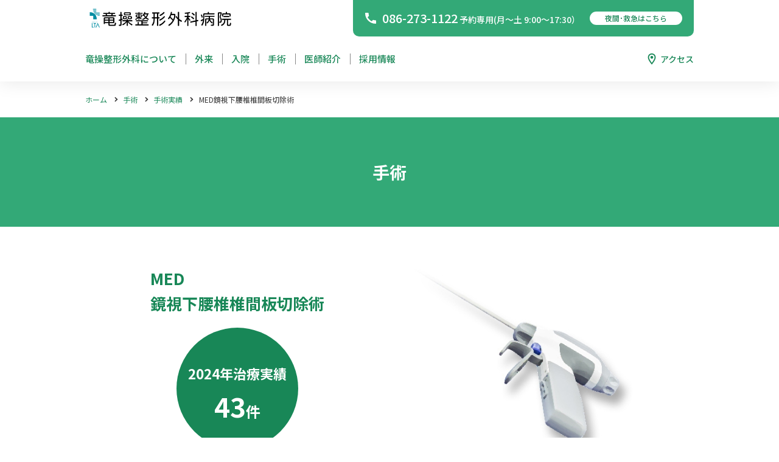

--- FILE ---
content_type: text/html; charset=UTF-8
request_url: https://www.ryusoh.or.jp/medical/med/
body_size: 64245
content:
<!DOCTYPE html>

<html lang="ja" id="html">

<head>
  <meta http-equiv="X-UA-Compatible" content="IE=edge" />

  <meta charset="UTF-8">
  <meta name="viewport" content="width=device-width,initial-scale=1">
  <meta http-equiv="Content-Type" content="text/html; charset=UTF-8" />

  <link rel="stylesheet" href="https://use.fontawesome.com/releases/v5.15.4/css/all.css">
  <script defer src="https://use.fontawesome.com/releases/v5.15.4/js/all.js"></script>

  <link rel="stylesheet" href="https://www.ryusoh.or.jp/site/wp-content/themes/ryusoh/css/reset.css" type="text/css" />
  <link rel="stylesheet" href="https://www.ryusoh.or.jp/site/wp-content/themes/ryusoh/css/base.css" type="text/css" />
  <link rel="stylesheet" href="https://www.ryusoh.or.jp/site/wp-content/themes/ryusoh/css/common.css?v=3" type="text/css" />
<style media="screen">
.video {
    position: relative;
    width: 100%;
    padding-top: 56.25%; /* 16:9のアスペクト比 */
    height: 0;
}

.video iframe {
    position: absolute;
    top: 0;
    left: 0;
    width: 100%;
    height: 100%;
}
</style>
  <script src="https://www.ryusoh.or.jp/site/wp-content/themes/ryusoh/js/ofi.min.js"></script>
  <link rel="stylesheet" href="https://unpkg.com/scroll-hint@1.1.10/css/scroll-hint.css">
  <script src="https://unpkg.com/scroll-hint@1.1.10/js/scroll-hint.js"></script>

  <link rel="preconnect" href="https://fonts.googleapis.com">
  <link rel="preconnect" href="https://fonts.gstatic.com" crossorigin>
  <link href="https://fonts.googleapis.com/css2?family=Noto+Sans+JP:wght@400;500;700;900&display=swap" rel="stylesheet">

  <title>
    MED鏡視下腰椎椎間板切除術 | 岡山の整形外科 竜操整形外科病院  </title>
	
<!-- Google tag (gtag.js) -->
<script async src="https://www.googletagmanager.com/gtag/js?id=G-QX0T8Q1W0W"></script>
<script>
  window.dataLayer = window.dataLayer || [];
  function gtag(){dataLayer.push(arguments);}
  gtag('js', new Date());

  gtag('config', 'G-QX0T8Q1W0W');
</script>
	
	<!-- Google tag (gtag.js) -->
	<!--
  <script async src="https://www.googletagmanager.com/gtag/js?id=G-LMNF9E272F"></script>
  <script>
    window.dataLayer = window.dataLayer || [];

    function gtag() {
      dataLayer.push(arguments);
    }
    gtag('js', new Date());

    gtag('config', 'G-LMNF9E272F');
  </script>
	-->
  <meta name='robots' content='max-image-preview:large' />
<link rel="alternate" title="oEmbed (JSON)" type="application/json+oembed" href="https://www.ryusoh.or.jp/wp-json/oembed/1.0/embed?url=https%3A%2F%2Fwww.ryusoh.or.jp%2Fmedical%2Fmed%2F" />
<link rel="alternate" title="oEmbed (XML)" type="text/xml+oembed" href="https://www.ryusoh.or.jp/wp-json/oembed/1.0/embed?url=https%3A%2F%2Fwww.ryusoh.or.jp%2Fmedical%2Fmed%2F&#038;format=xml" />
<style id='wp-img-auto-sizes-contain-inline-css' type='text/css'>
img:is([sizes=auto i],[sizes^="auto," i]){contain-intrinsic-size:3000px 1500px}
/*# sourceURL=wp-img-auto-sizes-contain-inline-css */
</style>
<style id='wp-emoji-styles-inline-css' type='text/css'>

	img.wp-smiley, img.emoji {
		display: inline !important;
		border: none !important;
		box-shadow: none !important;
		height: 1em !important;
		width: 1em !important;
		margin: 0 0.07em !important;
		vertical-align: -0.1em !important;
		background: none !important;
		padding: 0 !important;
	}
/*# sourceURL=wp-emoji-styles-inline-css */
</style>
<style id='wp-block-library-inline-css' type='text/css'>
:root{--wp-block-synced-color:#7a00df;--wp-block-synced-color--rgb:122,0,223;--wp-bound-block-color:var(--wp-block-synced-color);--wp-editor-canvas-background:#ddd;--wp-admin-theme-color:#007cba;--wp-admin-theme-color--rgb:0,124,186;--wp-admin-theme-color-darker-10:#006ba1;--wp-admin-theme-color-darker-10--rgb:0,107,160.5;--wp-admin-theme-color-darker-20:#005a87;--wp-admin-theme-color-darker-20--rgb:0,90,135;--wp-admin-border-width-focus:2px}@media (min-resolution:192dpi){:root{--wp-admin-border-width-focus:1.5px}}.wp-element-button{cursor:pointer}:root .has-very-light-gray-background-color{background-color:#eee}:root .has-very-dark-gray-background-color{background-color:#313131}:root .has-very-light-gray-color{color:#eee}:root .has-very-dark-gray-color{color:#313131}:root .has-vivid-green-cyan-to-vivid-cyan-blue-gradient-background{background:linear-gradient(135deg,#00d084,#0693e3)}:root .has-purple-crush-gradient-background{background:linear-gradient(135deg,#34e2e4,#4721fb 50%,#ab1dfe)}:root .has-hazy-dawn-gradient-background{background:linear-gradient(135deg,#faaca8,#dad0ec)}:root .has-subdued-olive-gradient-background{background:linear-gradient(135deg,#fafae1,#67a671)}:root .has-atomic-cream-gradient-background{background:linear-gradient(135deg,#fdd79a,#004a59)}:root .has-nightshade-gradient-background{background:linear-gradient(135deg,#330968,#31cdcf)}:root .has-midnight-gradient-background{background:linear-gradient(135deg,#020381,#2874fc)}:root{--wp--preset--font-size--normal:16px;--wp--preset--font-size--huge:42px}.has-regular-font-size{font-size:1em}.has-larger-font-size{font-size:2.625em}.has-normal-font-size{font-size:var(--wp--preset--font-size--normal)}.has-huge-font-size{font-size:var(--wp--preset--font-size--huge)}.has-text-align-center{text-align:center}.has-text-align-left{text-align:left}.has-text-align-right{text-align:right}.has-fit-text{white-space:nowrap!important}#end-resizable-editor-section{display:none}.aligncenter{clear:both}.items-justified-left{justify-content:flex-start}.items-justified-center{justify-content:center}.items-justified-right{justify-content:flex-end}.items-justified-space-between{justify-content:space-between}.screen-reader-text{border:0;clip-path:inset(50%);height:1px;margin:-1px;overflow:hidden;padding:0;position:absolute;width:1px;word-wrap:normal!important}.screen-reader-text:focus{background-color:#ddd;clip-path:none;color:#444;display:block;font-size:1em;height:auto;left:5px;line-height:normal;padding:15px 23px 14px;text-decoration:none;top:5px;width:auto;z-index:100000}html :where(.has-border-color){border-style:solid}html :where([style*=border-top-color]){border-top-style:solid}html :where([style*=border-right-color]){border-right-style:solid}html :where([style*=border-bottom-color]){border-bottom-style:solid}html :where([style*=border-left-color]){border-left-style:solid}html :where([style*=border-width]){border-style:solid}html :where([style*=border-top-width]){border-top-style:solid}html :where([style*=border-right-width]){border-right-style:solid}html :where([style*=border-bottom-width]){border-bottom-style:solid}html :where([style*=border-left-width]){border-left-style:solid}html :where(img[class*=wp-image-]){height:auto;max-width:100%}:where(figure){margin:0 0 1em}html :where(.is-position-sticky){--wp-admin--admin-bar--position-offset:var(--wp-admin--admin-bar--height,0px)}@media screen and (max-width:600px){html :where(.is-position-sticky){--wp-admin--admin-bar--position-offset:0px}}

/*# sourceURL=wp-block-library-inline-css */
</style><style id='global-styles-inline-css' type='text/css'>
:root{--wp--preset--aspect-ratio--square: 1;--wp--preset--aspect-ratio--4-3: 4/3;--wp--preset--aspect-ratio--3-4: 3/4;--wp--preset--aspect-ratio--3-2: 3/2;--wp--preset--aspect-ratio--2-3: 2/3;--wp--preset--aspect-ratio--16-9: 16/9;--wp--preset--aspect-ratio--9-16: 9/16;--wp--preset--color--black: #000000;--wp--preset--color--cyan-bluish-gray: #abb8c3;--wp--preset--color--white: #ffffff;--wp--preset--color--pale-pink: #f78da7;--wp--preset--color--vivid-red: #cf2e2e;--wp--preset--color--luminous-vivid-orange: #ff6900;--wp--preset--color--luminous-vivid-amber: #fcb900;--wp--preset--color--light-green-cyan: #7bdcb5;--wp--preset--color--vivid-green-cyan: #00d084;--wp--preset--color--pale-cyan-blue: #8ed1fc;--wp--preset--color--vivid-cyan-blue: #0693e3;--wp--preset--color--vivid-purple: #9b51e0;--wp--preset--gradient--vivid-cyan-blue-to-vivid-purple: linear-gradient(135deg,rgb(6,147,227) 0%,rgb(155,81,224) 100%);--wp--preset--gradient--light-green-cyan-to-vivid-green-cyan: linear-gradient(135deg,rgb(122,220,180) 0%,rgb(0,208,130) 100%);--wp--preset--gradient--luminous-vivid-amber-to-luminous-vivid-orange: linear-gradient(135deg,rgb(252,185,0) 0%,rgb(255,105,0) 100%);--wp--preset--gradient--luminous-vivid-orange-to-vivid-red: linear-gradient(135deg,rgb(255,105,0) 0%,rgb(207,46,46) 100%);--wp--preset--gradient--very-light-gray-to-cyan-bluish-gray: linear-gradient(135deg,rgb(238,238,238) 0%,rgb(169,184,195) 100%);--wp--preset--gradient--cool-to-warm-spectrum: linear-gradient(135deg,rgb(74,234,220) 0%,rgb(151,120,209) 20%,rgb(207,42,186) 40%,rgb(238,44,130) 60%,rgb(251,105,98) 80%,rgb(254,248,76) 100%);--wp--preset--gradient--blush-light-purple: linear-gradient(135deg,rgb(255,206,236) 0%,rgb(152,150,240) 100%);--wp--preset--gradient--blush-bordeaux: linear-gradient(135deg,rgb(254,205,165) 0%,rgb(254,45,45) 50%,rgb(107,0,62) 100%);--wp--preset--gradient--luminous-dusk: linear-gradient(135deg,rgb(255,203,112) 0%,rgb(199,81,192) 50%,rgb(65,88,208) 100%);--wp--preset--gradient--pale-ocean: linear-gradient(135deg,rgb(255,245,203) 0%,rgb(182,227,212) 50%,rgb(51,167,181) 100%);--wp--preset--gradient--electric-grass: linear-gradient(135deg,rgb(202,248,128) 0%,rgb(113,206,126) 100%);--wp--preset--gradient--midnight: linear-gradient(135deg,rgb(2,3,129) 0%,rgb(40,116,252) 100%);--wp--preset--font-size--small: 13px;--wp--preset--font-size--medium: 20px;--wp--preset--font-size--large: 36px;--wp--preset--font-size--x-large: 42px;--wp--preset--spacing--20: 0.44rem;--wp--preset--spacing--30: 0.67rem;--wp--preset--spacing--40: 1rem;--wp--preset--spacing--50: 1.5rem;--wp--preset--spacing--60: 2.25rem;--wp--preset--spacing--70: 3.38rem;--wp--preset--spacing--80: 5.06rem;--wp--preset--shadow--natural: 6px 6px 9px rgba(0, 0, 0, 0.2);--wp--preset--shadow--deep: 12px 12px 50px rgba(0, 0, 0, 0.4);--wp--preset--shadow--sharp: 6px 6px 0px rgba(0, 0, 0, 0.2);--wp--preset--shadow--outlined: 6px 6px 0px -3px rgb(255, 255, 255), 6px 6px rgb(0, 0, 0);--wp--preset--shadow--crisp: 6px 6px 0px rgb(0, 0, 0);}:where(.is-layout-flex){gap: 0.5em;}:where(.is-layout-grid){gap: 0.5em;}body .is-layout-flex{display: flex;}.is-layout-flex{flex-wrap: wrap;align-items: center;}.is-layout-flex > :is(*, div){margin: 0;}body .is-layout-grid{display: grid;}.is-layout-grid > :is(*, div){margin: 0;}:where(.wp-block-columns.is-layout-flex){gap: 2em;}:where(.wp-block-columns.is-layout-grid){gap: 2em;}:where(.wp-block-post-template.is-layout-flex){gap: 1.25em;}:where(.wp-block-post-template.is-layout-grid){gap: 1.25em;}.has-black-color{color: var(--wp--preset--color--black) !important;}.has-cyan-bluish-gray-color{color: var(--wp--preset--color--cyan-bluish-gray) !important;}.has-white-color{color: var(--wp--preset--color--white) !important;}.has-pale-pink-color{color: var(--wp--preset--color--pale-pink) !important;}.has-vivid-red-color{color: var(--wp--preset--color--vivid-red) !important;}.has-luminous-vivid-orange-color{color: var(--wp--preset--color--luminous-vivid-orange) !important;}.has-luminous-vivid-amber-color{color: var(--wp--preset--color--luminous-vivid-amber) !important;}.has-light-green-cyan-color{color: var(--wp--preset--color--light-green-cyan) !important;}.has-vivid-green-cyan-color{color: var(--wp--preset--color--vivid-green-cyan) !important;}.has-pale-cyan-blue-color{color: var(--wp--preset--color--pale-cyan-blue) !important;}.has-vivid-cyan-blue-color{color: var(--wp--preset--color--vivid-cyan-blue) !important;}.has-vivid-purple-color{color: var(--wp--preset--color--vivid-purple) !important;}.has-black-background-color{background-color: var(--wp--preset--color--black) !important;}.has-cyan-bluish-gray-background-color{background-color: var(--wp--preset--color--cyan-bluish-gray) !important;}.has-white-background-color{background-color: var(--wp--preset--color--white) !important;}.has-pale-pink-background-color{background-color: var(--wp--preset--color--pale-pink) !important;}.has-vivid-red-background-color{background-color: var(--wp--preset--color--vivid-red) !important;}.has-luminous-vivid-orange-background-color{background-color: var(--wp--preset--color--luminous-vivid-orange) !important;}.has-luminous-vivid-amber-background-color{background-color: var(--wp--preset--color--luminous-vivid-amber) !important;}.has-light-green-cyan-background-color{background-color: var(--wp--preset--color--light-green-cyan) !important;}.has-vivid-green-cyan-background-color{background-color: var(--wp--preset--color--vivid-green-cyan) !important;}.has-pale-cyan-blue-background-color{background-color: var(--wp--preset--color--pale-cyan-blue) !important;}.has-vivid-cyan-blue-background-color{background-color: var(--wp--preset--color--vivid-cyan-blue) !important;}.has-vivid-purple-background-color{background-color: var(--wp--preset--color--vivid-purple) !important;}.has-black-border-color{border-color: var(--wp--preset--color--black) !important;}.has-cyan-bluish-gray-border-color{border-color: var(--wp--preset--color--cyan-bluish-gray) !important;}.has-white-border-color{border-color: var(--wp--preset--color--white) !important;}.has-pale-pink-border-color{border-color: var(--wp--preset--color--pale-pink) !important;}.has-vivid-red-border-color{border-color: var(--wp--preset--color--vivid-red) !important;}.has-luminous-vivid-orange-border-color{border-color: var(--wp--preset--color--luminous-vivid-orange) !important;}.has-luminous-vivid-amber-border-color{border-color: var(--wp--preset--color--luminous-vivid-amber) !important;}.has-light-green-cyan-border-color{border-color: var(--wp--preset--color--light-green-cyan) !important;}.has-vivid-green-cyan-border-color{border-color: var(--wp--preset--color--vivid-green-cyan) !important;}.has-pale-cyan-blue-border-color{border-color: var(--wp--preset--color--pale-cyan-blue) !important;}.has-vivid-cyan-blue-border-color{border-color: var(--wp--preset--color--vivid-cyan-blue) !important;}.has-vivid-purple-border-color{border-color: var(--wp--preset--color--vivid-purple) !important;}.has-vivid-cyan-blue-to-vivid-purple-gradient-background{background: var(--wp--preset--gradient--vivid-cyan-blue-to-vivid-purple) !important;}.has-light-green-cyan-to-vivid-green-cyan-gradient-background{background: var(--wp--preset--gradient--light-green-cyan-to-vivid-green-cyan) !important;}.has-luminous-vivid-amber-to-luminous-vivid-orange-gradient-background{background: var(--wp--preset--gradient--luminous-vivid-amber-to-luminous-vivid-orange) !important;}.has-luminous-vivid-orange-to-vivid-red-gradient-background{background: var(--wp--preset--gradient--luminous-vivid-orange-to-vivid-red) !important;}.has-very-light-gray-to-cyan-bluish-gray-gradient-background{background: var(--wp--preset--gradient--very-light-gray-to-cyan-bluish-gray) !important;}.has-cool-to-warm-spectrum-gradient-background{background: var(--wp--preset--gradient--cool-to-warm-spectrum) !important;}.has-blush-light-purple-gradient-background{background: var(--wp--preset--gradient--blush-light-purple) !important;}.has-blush-bordeaux-gradient-background{background: var(--wp--preset--gradient--blush-bordeaux) !important;}.has-luminous-dusk-gradient-background{background: var(--wp--preset--gradient--luminous-dusk) !important;}.has-pale-ocean-gradient-background{background: var(--wp--preset--gradient--pale-ocean) !important;}.has-electric-grass-gradient-background{background: var(--wp--preset--gradient--electric-grass) !important;}.has-midnight-gradient-background{background: var(--wp--preset--gradient--midnight) !important;}.has-small-font-size{font-size: var(--wp--preset--font-size--small) !important;}.has-medium-font-size{font-size: var(--wp--preset--font-size--medium) !important;}.has-large-font-size{font-size: var(--wp--preset--font-size--large) !important;}.has-x-large-font-size{font-size: var(--wp--preset--font-size--x-large) !important;}
/*# sourceURL=global-styles-inline-css */
</style>

<style id='classic-theme-styles-inline-css' type='text/css'>
/*! This file is auto-generated */
.wp-block-button__link{color:#fff;background-color:#32373c;border-radius:9999px;box-shadow:none;text-decoration:none;padding:calc(.667em + 2px) calc(1.333em + 2px);font-size:1.125em}.wp-block-file__button{background:#32373c;color:#fff;text-decoration:none}
/*# sourceURL=/wp-includes/css/classic-themes.min.css */
</style>
<link rel='stylesheet' id='contact-form-7-css' href='https://www.ryusoh.or.jp/site/wp-content/plugins/contact-form-7/includes/css/styles.css?ver=6.1.4' type='text/css' media='all' />
<link rel='stylesheet' id='cf7msm_styles-css' href='https://www.ryusoh.or.jp/site/wp-content/plugins/contact-form-7-multi-step-module/resources/cf7msm.css?ver=4.5' type='text/css' media='all' />
<script type="text/javascript" src="https://www.ryusoh.or.jp/site/wp-includes/js/jquery/jquery.min.js?ver=3.7.1" id="jquery-core-js"></script>
<script type="text/javascript" src="https://www.ryusoh.or.jp/site/wp-includes/js/jquery/jquery-migrate.min.js?ver=3.4.1" id="jquery-migrate-js"></script>
<link rel="https://api.w.org/" href="https://www.ryusoh.or.jp/wp-json/" /><link rel="alternate" title="JSON" type="application/json" href="https://www.ryusoh.or.jp/wp-json/wp/v2/pages/232" /><link rel="EditURI" type="application/rsd+xml" title="RSD" href="https://www.ryusoh.or.jp/site/xmlrpc.php?rsd" />
<meta name="generator" content="WordPress 6.9" />
<link rel="canonical" href="https://www.ryusoh.or.jp/medical/med/" />
<link rel='shortlink' href='https://www.ryusoh.or.jp/?p=232' />
<link rel='stylesheet' href='https://www.ryusoh.or.jp/site/wp-content/themes/ryusoh/style.css' type='text/css' media='all' />
<script type='text/javascript' src='https://www.ryusoh.or.jp/site/wp-content/themes/ryusoh/js/jQuery.js'></script><script type='text/javascript' src='https://www.ryusoh.or.jp/site/wp-content/themes/ryusoh/js/jquery.mobile.events.js'></script><script type='text/javascript' src='https://www.ryusoh.or.jp/site/wp-content/themes/ryusoh/js/jquery.inview.min.js'></script><link rel='stylesheet' href='https://cdn.jsdelivr.net/npm/swiper@7/swiper-bundle.min.css'/><script src='https://cdn.jsdelivr.net/npm/swiper@7/swiper-bundle.min.js'></script><script src="https://cdnjs.cloudflare.com/ajax/libs/lightcase/2.5.0/js/lightcase.min.js"></script><link rel="stylesheet" type="text/css" href="https://cdnjs.cloudflare.com/ajax/libs/lightcase/2.5.0/css/lightcase-no-breakpoint.min.css"><script src="https://cdnjs.cloudflare.com/ajax/libs/instafeed.js/1.4.1/instafeed.min.js"></script><script type='text/javascript' src='https://www.ryusoh.or.jp/site/wp-content/themes/ryusoh/js/common.js?'></script><link rel="icon" href="https://www.ryusoh.or.jp/site/wp-content/uploads/2025/06/cropped-logo512×512-32x32.png" sizes="32x32" />
<link rel="icon" href="https://www.ryusoh.or.jp/site/wp-content/uploads/2025/06/cropped-logo512×512-192x192.png" sizes="192x192" />
<link rel="apple-touch-icon" href="https://www.ryusoh.or.jp/site/wp-content/uploads/2025/06/cropped-logo512×512-180x180.png" />
<meta name="msapplication-TileImage" content="https://www.ryusoh.or.jp/site/wp-content/uploads/2025/06/cropped-logo512×512-270x270.png" />

</head>

<body class="wp-singular page-template-default page page-id-232 page-child parent-pageid-220 wp-theme-ryusoh">
  <div id="wrapAll"><header class="mainHeader <php if(is_home()){echo 'top';} ?>">
  <div class="mainHeader__inner">
    <div class="mainHeader__upper">
      <h1 class="mainHeader__logo">
        <a href="https://www.ryusoh.or.jp">
          <img src="https://www.ryusoh.or.jp/site/wp-content/themes/ryusoh/images/common/logo.png" alt="竜操整形外科病院">
        </a>
      </h1>
      <div class="mainHeader__pcInfo">
                <span class="mainHeader__pcInfo__tel">
          <span class="ic">
            <img src="https://www.ryusoh.or.jp/site/wp-content/themes/ryusoh/images/common/ic_tel.svg" alt="TEL">
          </span>
          <p>
            <span class="num">086-273-1122</span>
            <small>予約専用(月～土 9:00～17:30）</small>
          </p>
        </span>
                <a href="#mainFooter" class="mainHeader__pcInfo__firstaid">
          <span>夜間･救急はこちら</span>
        </a>
      </div>
      <div class="mainHeader__spNav">
        <a href="tel:0862731122" class="mainHeader__spNav__tel">
          <div class="bt">
            <img src="https://www.ryusoh.or.jp/site/wp-content/themes/ryusoh/images/common/ic_tel.svg" alt="TEL">
          </div>
          <span class="txt">外来受付</span>
        </a>
        <div id="spBT" class="spBT">
          <div class="spBT__bt">
            <span></span>
            <span></span>
            <span></span>
          </div>
          <p class="spBT__txt">
            メニュー
          </p>
        </div>
        <nav class="gNav" id="gNav">
          <div class="gNav__inner">
            <div class="gNav__content">
              <div class="gNav__mainNav">
                <ul class="gNav__mainNav__list">
                  <li class="gNav__mainNav__item">
                    <a href="https://www.ryusoh.or.jp/about/">
                      <span>竜操整形外科について</span>
                    </a>
                  </li>
                  <li class="gNav__mainNav__item">
                    <a href="https://www.ryusoh.or.jp/ambulatory/">
                      <span>外来</span>
                    </a>
                  </li>
                  <li class="gNav__mainNav__item">
                    <a href="https://www.ryusoh.or.jp/hospitalization/">
                      <span>入院</span>
                    </a>
                  </li>
                  <li class="gNav__mainNav__item">
                    <a href="https://www.ryusoh.or.jp/medical/">
                      <span>手術</span>
                    </a>
                  </li>
                  <li class="gNav__mainNav__item">
                    <a href="https://www.ryusoh.or.jp/doctor/">
                      <span>医師紹介</span>
                    </a>
                  </li>
                  <li class="gNav__mainNav__item">
                    <a href="https://www.ryusoh.or.jp/recruit/">
                      <span>採用情報</span>
                    </a>
                  </li>
                  
                </ul>
                <ul class="gNav__subNav">
					<!--
                  <li class="gNav__subNav__item">
                    <a href="https://www.ryusoh.or.jp/contact/" target="_blank">
                      <figure class="ic"><svg width="20" height="16" viewBox="0 0 20 16" fill="none" xmlns="http://www.w3.org/2000/svg">
                        <path d="M17.3334 0.666748H2.66671C1.65837 0.666748 0.842541 1.49175 0.842541 2.50008L0.833374 13.5001C0.833374 14.5084 1.65837 15.3334 2.66671 15.3334H17.3334C18.3417 15.3334 19.1667 14.5084 19.1667 13.5001V2.50008C19.1667 1.49175 18.3417 0.666748 17.3334 0.666748ZM17.3334 13.5001H2.66671V4.33341L10 8.91675L17.3334 4.33341V13.5001ZM10 7.08342L2.66671 2.50008H17.3334L10 7.08342Z" fill="#fff"/>
                        </svg>
                      </figure>
                      <strong>お問い合わせ</strong>
                    </a>
                  </li>
-->
                  <li class="gNav__subNav__item">
                    <a href="https://www.ryusoh.or.jp/access/" target="_blank">
                      <figure class="ic">
                        <svg width="14" height="20" viewBox="0 0 14 20" fill="none" xmlns="http://www.w3.org/2000/svg">
                          <path d="M7.00004 0.833252C3.45254 0.833252 0.583374 3.70242 0.583374 7.24992C0.583374 12.0624 7.00004 19.1666 7.00004 19.1666C7.00004 19.1666 13.4167 12.0624 13.4167 7.24992C13.4167 3.70242 10.5475 0.833252 7.00004 0.833252ZM2.41671 7.24992C2.41671 4.71992 4.47004 2.66659 7.00004 2.66659C9.53004 2.66659 11.5834 4.71992 11.5834 7.24992C11.5834 9.88992 8.94337 13.8408 7.00004 16.3066C5.09337 13.8591 2.41671 9.86242 2.41671 7.24992Z" fill="#fff"/>
                          <path d="M7.00004 9.54159C8.26569 9.54159 9.29171 8.51557 9.29171 7.24992C9.29171 5.98427 8.26569 4.95825 7.00004 4.95825C5.73439 4.95825 4.70837 5.98427 4.70837 7.24992C4.70837 8.51557 5.73439 9.54159 7.00004 9.54159Z" fill="#fff"/>
                        </svg>
                      </figure>
                      <strong>アクセス</strong>
                    </a>
                  </li>
                </ul>
              </div>
            </div>
            <div class="gNav__tel">
              <div class="gNav__tel__inner">
                <a href="tel:0862731122" class="gNav__tel__item">
                  <span class="ic">
                    <svg width="18" height="18" viewBox="0 0 18 18" fill="none" xmlns="http://www.w3.org/2000/svg">
                      <path d="M17.01 12.38C15.78 12.38 14.59 12.18 13.48 11.82C13.13 11.7 12.74 11.79 12.47 12.06L10.9 14.03C8.07 12.68 5.42 10.13 4.01 7.2L5.96 5.54C6.23 5.26 6.31 4.87 6.2 4.52C5.83 3.41 5.64 2.22 5.64 0.99C5.64 0.45 5.19 0 4.65 0H1.19C0.65 0 0 0.24 0 0.99C0 10.28 7.73 18 17.01 18C17.72 18 18 17.37 18 16.82V13.37C18 12.83 17.55 12.38 17.01 12.38Z" fill="#188757"/>
                    </svg>
                  </span>
                  <span class="tel">086-273-1122<small>（外来･予約）</small></span>
                </a>
                <a href="tel:0862731233" class="gNav__tel__item">
                  <span class="ic">
                    <svg width="18" height="18" viewBox="0 0 18 18" fill="none" xmlns="http://www.w3.org/2000/svg">
                      <path d="M17.01 12.38C15.78 12.38 14.59 12.18 13.48 11.82C13.13 11.7 12.74 11.79 12.47 12.06L10.9 14.03C8.07 12.68 5.42 10.13 4.01 7.2L5.96 5.54C6.23 5.26 6.31 4.87 6.2 4.52C5.83 3.41 5.64 2.22 5.64 0.99C5.64 0.45 5.19 0 4.65 0H1.19C0.65 0 0 0.24 0 0.99C0 10.28 7.73 18 17.01 18C17.72 18 18 17.37 18 16.82V13.37C18 12.83 17.55 12.38 17.01 12.38Z" fill="#188757"/>
                    </svg>
                  </span>
                  <span class="tel">086-273-1233<small>（入院･緊急・夜間）</small></span>  
                </a>
              </div>
            </div>
          </div>
        </nav>
      </div>
    </div>
    <nav class="mainHeader__lower">
      <ul class="mainHeader__mainNav">
        <li>
          <a href="https://www.ryusoh.or.jp/about/">
            <span>竜操整形外科について</span>
          </a>
        </li>
        <li>
          <a href="https://www.ryusoh.or.jp/ambulatory/">
            <span>外来</span>
          </a>
        </li>
        <li>
          <a href="https://www.ryusoh.or.jp/hospitalization/">
            <span>入院</span>
          </a>
        </li>
        <li>
          <a href="https://www.ryusoh.or.jp/medical/">
            <span>手術</span>
          </a>
        </li>
        <li>
          <a href="https://www.ryusoh.or.jp/doctor/">
            <span>医師紹介</span>
          </a>
        </li>
        <li>
          <a href="https://www.ryusoh.or.jp/recruit/">
            <span>採用情報</span>
          </a>
        </li>
      </ul>
      <ul class="mainHeader__subNav">
		  <!--
        <li>
          <a href="https://www.ryusoh.or.jp/contact/">
            <span class="ic">
              <img src="https://www.ryusoh.or.jp/site/wp-content/themes/ryusoh/images/common/ic_mail.svg" alt="">
            </span>
            <span>お問い合わせ</span>
          </a>
        </li>
-->
        <li>
          <a href="https://www.ryusoh.or.jp/access/">
            <span class="ic">
              <img src="https://www.ryusoh.or.jp/site/wp-content/themes/ryusoh/images/common/ic_pin.svg" alt="">
            </span>
            <span>アクセス</span>
          </a>
        </li>
      </ul>
    </nav>
  </div>
</header>

<haeder class="scrollHeader top">
  <div class="scrollHeader__inner">
    <h1 class="scrollHeader__logo">
      <a href="https://www.ryusoh.or.jp">
        <img src="https://www.ryusoh.or.jp/site/wp-content/themes/ryusoh/images/common/logo.png" alt="竜操整形外科病院">
      </a>
    </h1>
    <ul class="scrollHeader__mainNav">
      <li>
        <a href="https://www.ryusoh.or.jp/about/">
          <span>竜操整形外科について</span>
        </a>
      </li>
      <li>
        <a href="https://www.ryusoh.or.jp/ambulatory/">
          <span>外来</span>
        </a>
      </li>
      <li>
        <a href="https://www.ryusoh.or.jp/hospitalization/">
          <span>入院</span>
        </a>
      </li>
      <li>
        <a href="https://www.ryusoh.or.jp/medical/">
          <span>手術</span>
        </a>
      </li>
      <li>
        <a href="https://www.ryusoh.or.jp/doctor/">
          <span>医師紹介</span>
        </a>
      </li>
      <li>
        <a href="https://www.ryusoh.or.jp/recruit/">
          <span>採用情報</span>
        </a>
      </li>
    </ul>
    <div class="scrollHeader__pcInfo">
            <span class="scrollHeader__pcInfo__tel">
        <span class="ic">
          <img src="https://www.ryusoh.or.jp/site/wp-content/themes/ryusoh/images/common/ic_tel.svg" alt="TEL">
        </span>
        <p>
          <span class="num">086-273-1122</span><br>
          <small>予約専用(月～土 9:00～17:30）</small>
        </p>
      </span>
            <a href="#mainFooter" class="scrollHeader__pcInfo__firstaid">
        <span>夜間救急</span>
      </a>
    </div>
  </div>
</haeder>

<main class="mainContent">
	
  <div class="pageWrap">
	<ol class="bredCrumb">
  <li>
    <a href="https://www.ryusoh.or.jp">ホーム</a>
    <span class="arrow"></span>
  </li>
  <li>
    <a href="https://www.ryusoh.or.jp/medical/">手術</a>
    <span class="arrow"></span>
  </li>
  <li>
    <a href="https://www.ryusoh.or.jp/medical#content1">手術実績</a>
    <span class="arrow"></span>
  </li>
  <li>
    <span>MED鏡視下腰椎椎間板切除術</span>
  </li>
</ol>
<h2 class="pageTitle">
  <span>手術</span>
</h2>
<header class="medicalHeader">
  <figure class="medicalHeader__bg">
    <picture>
      <source srcset="https://www.ryusoh.or.jp/site/wp-content/themes/ryusoh/images/pages/medical/med/header_img-sp.jpg" media="(max-width:768px)">
      <img decoding="async" src="https://www.ryusoh.or.jp/site/wp-content/themes/ryusoh/images/pages/medical/med/header_img.jpg" alt="">
    </picture>
  </figure>
  <div class="medicalHeader__inner inner">
    <div class="medicalHeader__content">
      <h1 class="medicalHeader__heading">
        MED<br />
        鏡視下腰椎<br class="o_sp">椎間板切除術
      </h1>
      <div class="medicalHeader__count">
        <p>
          <small>2024年<br class="o_sp2">治療実績</small>
        </p>
        <p>
          <strong>43</strong><span>件</span>
        </p>
      </div>
    </div>
  </div>
</header>
<section class="bgGreen p60-40">
  <div class="inner">
    <h2 class="commonHeading">
      <span>鏡視下腰椎椎間板切除術について</span>
    </h2>
    <p class="mb40h">
      基本的には腰椎椎間板ヘルニアの手術では、Micro LOVE法で行われることが多いですが、より低侵襲により患者負担を少なくする手術が鏡視下にヘルニアを切除するのがMEDと言われる手術です。術後1週間程度で抜糸を行い退院となります。
    </p>
    <div class="flex-2column mb60h">
      <figure class="figure">
        <img decoding="async" src="https://www.ryusoh.or.jp/site/wp-content/themes/ryusoh/images/pages/medical/med/image1.jpg" srcset="https://www.ryusoh.or.jp/site/wp-content/themes/ryusoh/images/pages/medical/med/image1@2x.jpg 2x" alt="手術前">
        <figcaption>手術前</figcaption>
      </figure>
      <figure class="figure">
        <img decoding="async" src="https://www.ryusoh.or.jp/site/wp-content/themes/ryusoh/images/pages/medical/med/image2.jpg" srcset="https://www.ryusoh.or.jp/site/wp-content/themes/ryusoh/images/pages/medical/med/image2@2x.jpg 2x" alt="手術後">
        <figcaption>手術後</figcaption>
      </figure>
    </div>
    <section>
      <h3 class="commonHeading2 mb20">
        <span>椎間板ヘルニア</span>
      </h3>
      <ol>
        <li class="mb20 roundBox2">
          <div class="flex-img">
            <figure class="flex-img__img figure">
              <img decoding="async" src="https://www.ryusoh.or.jp/site/wp-content/themes/ryusoh/images/pages/medical/med/image3.jpg" srcset="https://www.ryusoh.or.jp/site/wp-content/themes/ryusoh/images/pages/medical/med/image3@2x.jpg 2x" alt="図1 椎間板ヘルニアによる神経根の圧迫">
              <figcaption>図1 椎間板ヘルニアによる神経根の圧迫</figcaption>
            </figure>
            <div class="flex-img__content">
              <p>
                腰椎椎間板ヘルニアは腰部脊柱管狭窄症とともに腰痛や下肢痛をきたす代表的な疾患です。 腰椎椎間板ヘルニアの発生は男性に多く、20歳～40歳代に多いとされていましたが、最近では10歳代や70歳以上の人にもみられるようになりました。人間が早く成長し、年をとっても青壮年のように活動的な人が増えたためだと思います。</br>
                ヘルニアの発生は椎体と椎体の間にある椎間板の変性を基盤として椎間板に捻転負荷が加わって椎間板の線維輪という部分に亀裂が生じ、椎間板の中心部にある髄核が後方へ移動して下肢の運動や感覚を支配している神経根や馬尾という神経の束を圧迫するようになる状態です（図1）。
              </p>
            </div>
          </div>
        </li>
        <li class="mb20 roundBox2">
          <p>
            椎間板ヘルニアの症状は腰痛や下肢痛に加えて、腰椎の前屈や後屈の制限、前屈あるいは後屈等下肢への放散痛の増強、下肢のしびれ、下肢筋力の低下などがみられます。 腰椎椎間板ヘルニアは問診や神経学的検査でおおよそ診断がつきますが、確定診断のためにはX線検査、MRI、CT、脊髄造影などが有用です。</br></br>

            腰椎椎間板ヘルニアの治療は高度の下肢麻痺や排尿、排便障害などの膀胱直腸障害をきたしていないかぎり、まず保存的治療を行なうのが原則です。保存的治療としては安静臥床、薬物療法、理学療法としての温熱牽引、体操療法、装具療法などが行なわれます。腰痛や下肢痛が強い場合は硬膜外ブロックや神経根ブロックを行ないます。 手術療法が行なわれるのは膀胱直腸障害や高度の下肢麻痺を呈する例、保存的治療によっても症状が軽減しない例、あるいは症状が反復し日常生活や仕事がかなり制限される例です。手術方法としては前方法と後方法がありますが、多くは後方から椎間板ヘルニアを摘出する手術が行なわれます。 私たちは時には前方からの手術も行ないますが、多くは手術侵襲の少ない顕微鏡を用いた後方からの手術を行ないます。
          </p>
        </li>
        <li class="mb20 roundBox2">
          <div class="flex-img">
            <figure class="flex-img__img figure">
              <img decoding="async" src="https://www.ryusoh.or.jp/site/wp-content/themes/ryusoh/images/pages/medical/med/image3.jpg" srcset="https://www.ryusoh.or.jp/site/wp-content/themes/ryusoh/images/pages/medical/med/image4@2x.jpg 2x" alt="図2 顕微鏡下でのヘルニアの摘出">
              <figcaption>図2 鏡視下でのヘルニアの摘出</figcaption>
            </figure>
            <div class="flex-img__content">
              <p>
                手術は全身麻酔でうつ伏せの状態で腰部に2cm程度の小さな皮膚切開を加えます。脊椎の後方部分の一部を露出し、椎弓の患部を切除し、鏡視下で硬膜管や神経根を愛護的によけて小さなパンチでヘルニアを摘出し、硬膜管や神経根の圧迫を取り除く方法です（図2）。</br>
                手術時間は約30分程度で出血もごく少量です。
              </p>
            </div>
          </div>
        </li>
      </ol>
    </section>
  </div>
</section>
<section class="p60-40">
  <div class="inner">
    <h2 class="commonHeading">
      <span>手術実績</span>
    </h2>
    <nav class="medicalNav">
      <ul>
        <li>
          <a href="https://www.ryusoh.or.jp/medical/tha/" class="nav1">
            <span>
              THA<br />
              全人工股関節置換術
            </span>
          </a>
        </li>
        <li>
          <a href="https://www.ryusoh.or.jp/medical/tka/" class="nav2">
            <span>
              TKA<br />
              全人工膝関節<br />
              置換術
            </span>
          </a>
        </li>
        <li>
          <a href="https://www.ryusoh.or.jp/medical/uka/" class="nav3">
            <span>
              UKA<br />
              人工膝関節単顆<br />
              置換術
            </span>
          </a>
        </li>
        <li>
          <a href="https://www.ryusoh.or.jp/medical/plif/" class="nav4">
            <span>
              PLIF<br />
              腰椎後方椎体間<br />
              固定術
            </span>
          </a>
        </li>
        <li>
          <a href="https://www.ryusoh.or.jp/medical/laminectomy/" class="nav5">
            <span>
              腰椎椎弓<br class="o_sp2">切除術
            </span>
          </a>
        </li>
        <li>
          <a href="https://www.ryusoh.or.jp/medical/micro/" class="nav6">
            <span>
              顕微鏡下腰椎<br />
              椎間板切除術
            </span>
          </a>
        </li>
        <li>
          <a href="https://www.ryusoh.or.jp/medical/med/" class="nav7">
            <span>
              MED<br />
              鏡視下腰椎<br />
              椎間板切除術
            </span>
          </a>
        </li>
        <li>
          <a href="https://www.ryusoh.or.jp/medical/hernicore/" class="nav8">
            <span>
              椎間板内酵素<br />
              注入療法
            </span>
          </a>
        </li>
        <li>
          <a href="https://www.ryusoh.or.jp/medical/bkp/" class="nav9">
            <span>
              BKP<br />
              経皮的椎体<br class="o_sp2">形成術
            </span>
          </a>
        </li>
        <li>
          <a href="https://www.ryusoh.or.jp/medical/arcr/" class="nav10">
            <span>
              ARCR<br />
              肩関節鏡視下<br />
              腱板断裂修復術
            </span>
          </a>
        </li>
      </ul>
    </nav>
  </div>
</section>  </div>

				
</main>

<nav class="footRecommendNav">
  <div class="inner">
    <h2 class="footRecommendNav__heading">よくアクセスされる<br class="o_sp2">ページのご案内</h2>
    <ul class="footRecommendNav__list">
      <li>
        <a href="https://www.ryusoh.or.jp/contact/" class="commonBT">
          <span class="commonBT__arrow"></span>
          <span>各連絡先を知りたい</span>
        </a>
      </li>
      <li>
        <a href="https://www.ryusoh.or.jp/access/" class="commonBT">
          <span class="commonBT__arrow"></span>
          <span>病院への行き方を知りたい</span>
        </a>
      </li>
      <li>
        <a href="https://www.ryusoh.or.jp/ambulatory#content3" class="commonBT">
          <span class="commonBT__arrow"></span>
          <span>受診方法を知りたい</span>
        </a>
      </li>
      <li>
        <a href="https://www.ryusoh.or.jp/ambulatory#content1" class="commonBT">
          <span class="commonBT__arrow"></span>
          <span>外来診療スケジュールを見たい</span>
        </a>
      </li>
      <li>
        <a href="https://www.ryusoh.or.jp/ambulatory#content2" class="commonBT">
          <span class="commonBT__arrow"></span>
          <span>診療科を知りたい</span>
        </a>
      </li>
      <li>
        <a href="https://www.ryusoh.or.jp/doctor/" class="commonBT">
          <span class="commonBT__arrow"></span>
          <span>医師を知りたい</span>
        </a>
      </li>
    </ul>
  </div>
</nav>
  <div id="footerBanner" class="footerBanner">
    <div class="inner1">
        <ul style="display: flex; flex-wrap: wrap; justify-content: space-between;">
          <li style="width: 167.6px; margin-bottom: 5px;"><a href="http://www.lta-med.com/" class="opacity" target="_blank"><img src="https://www.ryusoh.or.jp/site/wp-content/uploads/2024/07/bn_souseikai.jpg" alt="医療法人相生会" width="180" height="57" loading="lazy" decoding="async"></a></li>
          <li style="width: 167.6px; margin-bottom: 5px;"><a href="https://souseikai-crd.com/" class="opacity" target="_blank"><img src="https://www.ryusoh.or.jp/site/wp-content/uploads/2024/07/bn_crd.jpg" alt="医療法人相生会　治験実施施設" width="180" height="57" loading="lazy" decoding="async"></a></li>
          <li style="width: 167.6px; margin-bottom: 5px;"><a href="https://www.instagram.com/ryuso_seikei_hospital/" class="opacity" target="_blank"><img src="https://www.ryusoh.or.jp/site/wp-content/uploads/2024/07/bn_instagram.jpg" alt="Instagram" width="180" height="57" loading="lazy" decoding="async"></a></li>
          <li style="width: 167.6px; margin-bottom: 5px;"><a href="https://www.youtube.com/@%E5%8C%BB%E7%99%82%E6%B3%95%E4%BA%BA%E7%AB%9C%E6%93%8D%E6%95%B4%E5%BD%A2%E5%A4%96%E7%A7%91" class="opacity" target="_blank"><img src="https://www.ryusoh.or.jp/site/wp-content/uploads/2024/07/bn_youtube.jpg" alt="Youtube 竜操整形外科病院" width="180" height="57" loading="lazy" decoding="async"></a></li>
          <li style="width: 167.6px; margin-bottom: 5px;"><a href="http://www.fukuoka-mirai.jp/" target="_blank" class="footer-banners__link opacity" rel="noopener"><img src="https://www.ryusoh.or.jp/site/wp-content/uploads/2024/07/bn_fukuokamirai.png" alt="医療法人相生会 福岡みらい病院" width="180" height="57" loading="lazy"></a></li>
     	  <li style="width: 167.6px; margin-bottom: 5px;"><a href="https://kanenokuma-hp.jp/" class="opacity" target="_blank" rel="noreferrer"><img src="https://www.ryusoh.or.jp/site/wp-content/uploads/2024/07/bn_kanenokuma.jpg" alt="医療法人相生会 金隈病院" width="180" height="57" loading="lazy"></a></li>
          <li style="width: 167.6px; margin-bottom: 5px;"><a href="https://www.lta-yoshizuka-g.jp/" class="opacity" target="_blank" rel="noreferrer"><img src="https://www.ryusoh.or.jp/site/wp-content/uploads/2024/07/bn_shinyoshiduka.jpg" alt="医療法人相生会 新吉塚病院" width="180" height="57" loading="lazy"></a></li>
          <li style="width: 167.6px; margin-bottom: 5px;"><a href="https://www.nishikuma.com/" target="_blank" class="l-footer__banners__link opacity" rel="noreferrer"><img src="https://www.ryusoh.or.jp/site/wp-content/uploads/2024/07/bn_nishikumamoto.webp" alt="医療法人相生会 にしくまもと病院" width="180" height="57" loading="lazy"></a></li>
        </ul>
    </div>
  </div>

<footer class="mainFooter" id="mainFooter">
  <div class="mainFooter__upper inner">
    <div class="mainFooter__info">
      <h1 class="mainFooter__logo">
        <img src="https://www.ryusoh.or.jp/site/wp-content/themes/ryusoh/images/common/logo.png" alt="竜操整形外科病院">
      </h1>
      <div class="mainFooter__tel">
                <span>
          <span class="ic">
            <img src="https://www.ryusoh.or.jp/site/wp-content/themes/ryusoh/images/common/ic_tel-g.svg" alt="TEL">
          </span>
          <p>
            <span class="num">086-273-1122</span>
            <small>(外来･予約) 9:00-17:30</small>
          </p>
          </span>
        <span>
          <span class="ic">
            <img src="https://www.ryusoh.or.jp/site/wp-content/themes/ryusoh/images/common/ic_tel-g.svg" alt="TEL">
          </span>
          <p>
            <span class="num">086-273-1233</span>
            <small>(夜間・救急・入院)</small>
          </p>
          </span>
        		  メールでのお問い合わせは、info@ryusoh.or.jp　へ<br/>
		  ※メールは返信が大変遅くなる場合があります。<br/>
		  　特に予約に関することについては直接電話にて<br/>
		  　連絡をお願い致します。<br/>
		  　また、内容によっては返信しない場合もありますので<br/>
		  　悪しからずご了承ください。
      </div>
      <table class="mainFooter__table">
        <thead>
          <tr>
            <th>外来診療時間</th>
            <th>月</th>
            <th>火</th>
            <th>水</th>
            <th>木</th>
            <th>金</th>
            <th>土</th>
          </tr>
        </thead>
        <tbody>
          <tr>
            <th><small>午前</small><span>9:00 - 12:30</span><small>（受付 9:00 - 11:30）</small></th>
            <td>●</td>
            <td>●</td>
            <td>●</td>
            <td>●</td>
            <td>●</td>
            <td>●</td>
          </tr>
          <tr>
            <th><small>午後</small><span>13:30 - 17:30</span><small>（受付 13:30 - 16:30）</small></th>
            <td>●</td>
            <td>●</td>
            <td>●</td>
            <td>/</td>
            <td>●</td>
            <td>/</td>
          </tr>
        </tbody>
      </table>
    </div>
    <div class="mainFooter__map">
      <div class="mainFooter__mapWrap">
        <iframe src="https://www.google.com/maps/embed?pb=!1m14!1m8!1m3!1d13124.70663782823!2d133.9596768!3d34.6754906!3m2!1i1024!2i768!4f13.1!3m3!1m2!1s0x355408b69d65f8c3%3A0xf7f047c74aab0db5!2z56uc5pON5pW05b2i5aSW56eR55eF6Zmi!5e0!3m2!1sja!2sjp!4v1674980329259!5m2!1sja!2sjp" width="600" height="450" style="border:0;" allowfullscreen="" loading="lazy" referrerpolicy="no-referrer-when-downgrade"></iframe>
      </div>
      <p class="mainFooter__mapCaption">
        〒703-8245 岡山市中区藤原21-1
      </p>
    </div>
  </div>
</footer>

<div class="footerNavWrap">
  <div class="inner">
    <nav class="footerNav">
      <div class="footerNav__pc">
        <div class="footerNav__pc__column">
          <ul class="footerNav__pc__list">
            <li class="footerNav__pc__list__item">
              <a href="https://www.ryusoh.or.jp">トップページ</a>
            </li>
            <li class="footerNav__pc__list__item">
              <a href="https://www.ryusoh.or.jp/about/">竜操整形について</a>
              <ul class="footerNav__pc__child">
                <li class="footerNav__pc__child__item">
                  <a href="https://www.ryusoh.or.jp/about#content5"><span>病院概要</span></a>
                </li>
                <li class="footerNav__pc__child__item">
                  <a href="https://www.ryusoh.or.jp/about/disclossure/"><span>病院情報の公表</span></a>
                </li>
                <li class="footerNav__pc__child__item">
                  <a href="https://www.ryusoh.or.jp/about/qi/"><span>QI(診療指標)</span></a>
                </li>
                <li class="footerNav__pc__child__item">
                  <a href="https://www.ryusoh.or.jp/about/opt_out/"><span>臨床研究の公開(オプトアウト)</span></a>
                </li>
                <li class="footerNav__pc__child__item">
                  <a href="https://www.ryusoh.or.jp/about/reduction/"><span>医療従事者の負担軽減及び処遇改善に関する取組事項</span></a>
                </li>
              </ul>
            </li>
          </ul>
        </div>
        <div class="footerNav__pc__column">
          <ul class="footerNav__pc__list">
            <li class="footerNav__pc__list__item">
              <a href="https://www.ryusoh.or.jp/ambulatory/">外来</a>
            </li>
            <li class="footerNav__pc__list__item">
              <a href="https://www.ryusoh.or.jp/hospitalization/">入院</a>
              <ul class="footerNav__pc__child">
              </ul>
            </li>
            <li class="footerNav__pc__list__item">
              <a href="https://www.ryusoh.or.jp/medical/">手術</a>
              <ul class="footerNav__pc__child">
                <li class="footerNav__pc__child__item">
                  <a href="https://www.ryusoh.or.jp/medical/tha/"><span>THA 全人工股関節置換術</span></a>
                </li>
                <li class="footerNav__pc__child__item">
                  <a href="https://www.ryusoh.or.jp/medical/tka/"><span>TKA 全人工膝関節置換術</span></a>
                </li>
                <li class="footerNav__pc__child__item">
                  <a href="https://www.ryusoh.or.jp/medical/uka/"><span>UKA 人工膝関節単顆置換術</span></a>
                </li>
                <li class="footerNav__pc__child__item">
                  <a href="https://www.ryusoh.or.jp/medical/plif/"><span>PLIF 腰椎後方椎体間固定術</span></a>
                </li>
                <li class="footerNav__pc__child__item">
                  <a href="https://www.ryusoh.or.jp/medical/laminectomy/"><span>腰椎椎弓切除術</span></a>
                </li>
                <li class="footerNav__pc__child__item">
                  <a href="https://www.ryusoh.or.jp/medical/micro/"><span>顕微鏡下腰椎椎間板切除術</span></a>
                </li>
                <li class="footerNav__pc__child__item">
                  <a href="https://www.ryusoh.or.jp/medical/med/"><span>MED 鏡視下腰椎椎間板切除術</span></a>
                </li>
                <li class="footerNav__pc__child__item">
                  <a href="https://www.ryusoh.or.jp/medical/hernicore/"><span>椎間板内酵素注入療法</span></a>
                </li>
                <li class="footerNav__pc__child__item">
                  <a href="https://www.ryusoh.or.jp/medical/bkp/"><span>BKP 経皮的椎体形成術</span></a>
                </li>
                <li class="footerNav__pc__child__item">
                  <a href="https://www.ryusoh.or.jp/medical/arcr/"><span>ARCR 肩関節鏡視下腱板断裂修復術</span></a>
                </li>
              </ul>
            </li>
          </ul>
        </div>
        <div class="footerNav__pc__column">
          <ul class="footerNav__pc__list">
            <li class="footerNav__pc__list__item">
              <a href="https://www.ryusoh.or.jp/doctor/">医師紹介</a>
            </li>
            <li class="footerNav__pc__list__item">
              <a href="https://www.ryusoh.or.jp/recruit/">採用情報</a>
              <ul class="footerNav__pc__child">
                <li class="footerNav__pc__child__item">
                  <a href="https://www.ryusoh.or.jp/recruit/recruit_doctor/"><span>医師募集</span></a>
                </li>
                <li class="footerNav__pc__child__item">
                  <a href="https://www.ryusoh.or.jp/recruit/recruit_nurse/"><span>看護師募集</span></a>
                </li>
                <li class="footerNav__pc__child__item">
                  <a href="https://www.ryusoh.or.jp/recruit/program_nurse/"><span>看護師教育プログラムについて</span></a>
                </li>
                <li class="footerNav__pc__child__item">
                  <a href="https://www.ryusoh.or.jp/recruit/voice_nurse/"><span>先輩看護師の声</span></a>
                </li>
				<li class="footerNav__pc__child__item">
                  <a href="https://www.ryusoh.or.jp/recruit/recruit_pharmacist/"><span>薬剤師募集</span></a>
				</li>
				  <li class="footerNav__pc__child__item">
					<a href="https://www.ryusoh.or.jp/recruit/recruit_resident/"><span>後期研修医募集</span></a>
				  </li>
                <li class="footerNav__pc__child__item">
                  <a href="https://www.ryusoh.or.jp/recruit/recruit_resident/"><span>後期臨床研修要綱</span></a>
                </li>
                <li class="footerNav__pc__child__item">
                  <a href="https://www.ryusoh.or.jp/recruit/program_clinical/"><span>後期臨床研修プログラムについて</span></a>
				</li>
				  <li class="footerNav__pc__child__item">
					<a href="https://www.ryusoh.or.jp/recruit/recruit_other/"><span>その他の募集職種</span></a>
				  </li>
                <li class="footerNav__pc__child__item">
					<a href="https://www.ryusoh.or.jp/recruit/recruit_newgrad/"><span>新卒採用</span></a>
                </li>
              </ul>
            </li>
            <li class="footerNav__pc__list__item">
              <a href="https://www.ryusoh.or.jp/collaboration/">医療・介護関係者の方へ</a>
            </li>
          </ul>
        </div>
        <div class="footerNav__pc__column">
          <ul class="footerNav__pc__list">
          <li class="footerNav__pc__list__item">
              <a href="https://www.ryusoh.or.jp/symptom/">よくある症状</a>
              <ul class="footerNav__pc__child">
                <li class="footerNav__pc__child__item">
                  <a href="https://www.ryusoh.or.jp/symptom/waist/"><span>腰が痛い</span></a>
                </li>
                <li class="footerNav__pc__child__item">
                  <a href="https://www.ryusoh.or.jp/symptom/shoulder/"><span>肩が痛い</span></a>
                </li>
                <li class="footerNav__pc__child__item">
                  <a href="https://www.ryusoh.or.jp/symptom/knees/"><span>膝が痛い</span></a>
                </li>
                <li class="footerNav__pc__child__item">
                  <a href="https://www.ryusoh.or.jp/symptom/numbness/"><span>しびれる</span></a>
                </li>
                <li class="footerNav__pc__child__item">
                  <a href="https://www.ryusoh.or.jp/symptom/hipjoint/"><span>股関節が痛い</span></a>
                </li>
              </ul>
            </li>
            <li class="footerNav__pc__list__item">
              <a href="https://www.ryusoh.or.jp/access/">アクセス</a>
            </li>
			  <!--
            <li class="footerNav__pc__list__item">
              <a href="https://www.ryusoh.or.jp/contact/">お問い合わせ</a>
            </li>
-->
            <li class="footerNav__pc__list__item">
              <a href="https://www.ryusoh.or.jp/information/">お知らせ</a>
            </li>
            <li class="footerNav__pc__list__item">
              <a href="https://www.ryusoh.or.jp/privacy/">プライバシーポリシー</a>
            </li>
            <li class="footerNav__pc__list__item">
              <a href="https://www.youtube.com/@%E5%8C%BB%E7%99%82%E6%B3%95%E4%BA%BA%E7%AB%9C%E6%93%8D%E6%95%B4%E5%BD%A2%E5%A4%96%E7%A7%91" target="_blank">動画で見る竜操</a>
<!--              <a href="https://www.youtube.com/channel/UCxkIdYZ5nKUMaIWTdATkKsg/featured" target="_blank">動画で見る竜操</a>
-->
</li>
          </ul>
        </div>
      </div>
      <div class="footerNav__sp">
        <ul class="footerNav__sp__list">
          <li class="footerNav__sp__list__item">
            <a href="https://www.ryusoh.or.jp">トップページ</a>
          </li>
          <li class="footerNav__sp__list__item">
            <a href="https://www.ryusoh.or.jp/collaboration/">医療・介護関係者の方へ</a>
          </li>
          <li class="footerNav__sp__list__item">
            <a href="https://www.ryusoh.or.jp/about/">竜操整形について</a>
          </li>
          </li>
          <li class="footerNav__sp__list__item">
            <a href="https://www.ryusoh.or.jp/symptom/">よくある症状</a>
          </li>
          <li class="footerNav__sp__list__item">
            <a href="https://www.ryusoh.or.jp/ambulatory/">外来</a>
          </li>
		  <!--
          <li class="footerNav__sp__list__item">
            <a href="https://www.ryusoh.or.jp/contact/">お問い合わせ</a>
          </li>
-->
          <li class="footerNav__sp__list__item">
            <a href="https://www.ryusoh.or.jp/hospitalization/">入院</a>
          </li>
          <li class="footerNav__sp__list__item">
            <a href="https://www.ryusoh.or.jp/access/">アクセス</a>
          </li>
          <li class="footerNav__sp__list__item">
            <a href="https://www.ryusoh.or.jp/medical/">手術</a>
          </li>
          <li class="footerNav__sp__list__item">
            <a href="https://www.ryusoh.or.jp/information/">お知らせ</a>
          </li>
          <li class="footerNav__sp__list__item">
            <a href="https://www.ryusoh.or.jp/doctor/">医師紹介</a>
          </li>
          <li class="footerNav__sp__list__item">
            <a href="https://www.ryusoh.or.jp/privacy/">プライバシーポリシー</a>
          </li>
          <li class="footerNav__sp__list__item">
            <a href="https://www.ryusoh.or.jp/recruit/">採用情報</a>
          </li>
          <li class="footerNav__sp__list__item">
            <a href="https://www.youtube.com/@%E5%8C%BB%E7%99%82%E6%B3%95%E4%BA%BA%E7%AB%9C%E6%93%8D%E6%95%B4%E5%BD%A2%E5%A4%96%E7%A7%91" target="_blank">動画で見る竜操</a>
          </li>
        </ul>
      </div>
    </nav>
    <small class="footCredit">
      Copyright &copy; 竜操整形外科病院.
    </small>
  </div>
</div>

<a href="#" id="toTop"><span>トップに戻る</span></a>

<script type="speculationrules">
{"prefetch":[{"source":"document","where":{"and":[{"href_matches":"/*"},{"not":{"href_matches":["/site/wp-*.php","/site/wp-admin/*","/site/wp-content/uploads/*","/site/wp-content/*","/site/wp-content/plugins/*","/site/wp-content/themes/ryusoh/*","/*\\?(.+)"]}},{"not":{"selector_matches":"a[rel~=\"nofollow\"]"}},{"not":{"selector_matches":".no-prefetch, .no-prefetch a"}}]},"eagerness":"conservative"}]}
</script>
<script type="text/javascript" src="https://www.ryusoh.or.jp/site/wp-includes/js/dist/hooks.min.js?ver=dd5603f07f9220ed27f1" id="wp-hooks-js"></script>
<script type="text/javascript" src="https://www.ryusoh.or.jp/site/wp-includes/js/dist/i18n.min.js?ver=c26c3dc7bed366793375" id="wp-i18n-js"></script>
<script type="text/javascript" id="wp-i18n-js-after">
/* <![CDATA[ */
wp.i18n.setLocaleData( { 'text direction\u0004ltr': [ 'ltr' ] } );
//# sourceURL=wp-i18n-js-after
/* ]]> */
</script>
<script type="text/javascript" src="https://www.ryusoh.or.jp/site/wp-content/plugins/contact-form-7/includes/swv/js/index.js?ver=6.1.4" id="swv-js"></script>
<script type="text/javascript" id="contact-form-7-js-translations">
/* <![CDATA[ */
( function( domain, translations ) {
	var localeData = translations.locale_data[ domain ] || translations.locale_data.messages;
	localeData[""].domain = domain;
	wp.i18n.setLocaleData( localeData, domain );
} )( "contact-form-7", {"translation-revision-date":"2025-11-30 08:12:23+0000","generator":"GlotPress\/4.0.3","domain":"messages","locale_data":{"messages":{"":{"domain":"messages","plural-forms":"nplurals=1; plural=0;","lang":"ja_JP"},"This contact form is placed in the wrong place.":["\u3053\u306e\u30b3\u30f3\u30bf\u30af\u30c8\u30d5\u30a9\u30fc\u30e0\u306f\u9593\u9055\u3063\u305f\u4f4d\u7f6e\u306b\u7f6e\u304b\u308c\u3066\u3044\u307e\u3059\u3002"],"Error:":["\u30a8\u30e9\u30fc:"]}},"comment":{"reference":"includes\/js\/index.js"}} );
//# sourceURL=contact-form-7-js-translations
/* ]]> */
</script>
<script type="text/javascript" id="contact-form-7-js-before">
/* <![CDATA[ */
var wpcf7 = {
    "api": {
        "root": "https:\/\/www.ryusoh.or.jp\/wp-json\/",
        "namespace": "contact-form-7\/v1"
    }
};
//# sourceURL=contact-form-7-js-before
/* ]]> */
</script>
<script type="text/javascript" src="https://www.ryusoh.or.jp/site/wp-content/plugins/contact-form-7/includes/js/index.js?ver=6.1.4" id="contact-form-7-js"></script>
<script type="text/javascript" id="cf7msm-js-extra">
/* <![CDATA[ */
var cf7msm_posted_data = [];
//# sourceURL=cf7msm-js-extra
/* ]]> */
</script>
<script type="text/javascript" src="https://www.ryusoh.or.jp/site/wp-content/plugins/contact-form-7-multi-step-module/resources/cf7msm.min.js?ver=4.5" id="cf7msm-js"></script>
<script id="wp-emoji-settings" type="application/json">
{"baseUrl":"https://s.w.org/images/core/emoji/17.0.2/72x72/","ext":".png","svgUrl":"https://s.w.org/images/core/emoji/17.0.2/svg/","svgExt":".svg","source":{"concatemoji":"https://www.ryusoh.or.jp/site/wp-includes/js/wp-emoji-release.min.js?ver=6.9"}}
</script>
<script type="module">
/* <![CDATA[ */
/*! This file is auto-generated */
const a=JSON.parse(document.getElementById("wp-emoji-settings").textContent),o=(window._wpemojiSettings=a,"wpEmojiSettingsSupports"),s=["flag","emoji"];function i(e){try{var t={supportTests:e,timestamp:(new Date).valueOf()};sessionStorage.setItem(o,JSON.stringify(t))}catch(e){}}function c(e,t,n){e.clearRect(0,0,e.canvas.width,e.canvas.height),e.fillText(t,0,0);t=new Uint32Array(e.getImageData(0,0,e.canvas.width,e.canvas.height).data);e.clearRect(0,0,e.canvas.width,e.canvas.height),e.fillText(n,0,0);const a=new Uint32Array(e.getImageData(0,0,e.canvas.width,e.canvas.height).data);return t.every((e,t)=>e===a[t])}function p(e,t){e.clearRect(0,0,e.canvas.width,e.canvas.height),e.fillText(t,0,0);var n=e.getImageData(16,16,1,1);for(let e=0;e<n.data.length;e++)if(0!==n.data[e])return!1;return!0}function u(e,t,n,a){switch(t){case"flag":return n(e,"\ud83c\udff3\ufe0f\u200d\u26a7\ufe0f","\ud83c\udff3\ufe0f\u200b\u26a7\ufe0f")?!1:!n(e,"\ud83c\udde8\ud83c\uddf6","\ud83c\udde8\u200b\ud83c\uddf6")&&!n(e,"\ud83c\udff4\udb40\udc67\udb40\udc62\udb40\udc65\udb40\udc6e\udb40\udc67\udb40\udc7f","\ud83c\udff4\u200b\udb40\udc67\u200b\udb40\udc62\u200b\udb40\udc65\u200b\udb40\udc6e\u200b\udb40\udc67\u200b\udb40\udc7f");case"emoji":return!a(e,"\ud83e\u1fac8")}return!1}function f(e,t,n,a){let r;const o=(r="undefined"!=typeof WorkerGlobalScope&&self instanceof WorkerGlobalScope?new OffscreenCanvas(300,150):document.createElement("canvas")).getContext("2d",{willReadFrequently:!0}),s=(o.textBaseline="top",o.font="600 32px Arial",{});return e.forEach(e=>{s[e]=t(o,e,n,a)}),s}function r(e){var t=document.createElement("script");t.src=e,t.defer=!0,document.head.appendChild(t)}a.supports={everything:!0,everythingExceptFlag:!0},new Promise(t=>{let n=function(){try{var e=JSON.parse(sessionStorage.getItem(o));if("object"==typeof e&&"number"==typeof e.timestamp&&(new Date).valueOf()<e.timestamp+604800&&"object"==typeof e.supportTests)return e.supportTests}catch(e){}return null}();if(!n){if("undefined"!=typeof Worker&&"undefined"!=typeof OffscreenCanvas&&"undefined"!=typeof URL&&URL.createObjectURL&&"undefined"!=typeof Blob)try{var e="postMessage("+f.toString()+"("+[JSON.stringify(s),u.toString(),c.toString(),p.toString()].join(",")+"));",a=new Blob([e],{type:"text/javascript"});const r=new Worker(URL.createObjectURL(a),{name:"wpTestEmojiSupports"});return void(r.onmessage=e=>{i(n=e.data),r.terminate(),t(n)})}catch(e){}i(n=f(s,u,c,p))}t(n)}).then(e=>{for(const n in e)a.supports[n]=e[n],a.supports.everything=a.supports.everything&&a.supports[n],"flag"!==n&&(a.supports.everythingExceptFlag=a.supports.everythingExceptFlag&&a.supports[n]);var t;a.supports.everythingExceptFlag=a.supports.everythingExceptFlag&&!a.supports.flag,a.supports.everything||((t=a.source||{}).concatemoji?r(t.concatemoji):t.wpemoji&&t.twemoji&&(r(t.twemoji),r(t.wpemoji)))});
//# sourceURL=https://www.ryusoh.or.jp/site/wp-includes/js/wp-emoji-loader.min.js
/* ]]> */
</script>
	
</body>
</html>


--- FILE ---
content_type: text/css
request_url: https://www.ryusoh.or.jp/site/wp-content/themes/ryusoh/css/base.css
body_size: 34855
content:
img {
  display: block;
  max-width: 100%; }

* {
  box-sizing: border-box;
  -moz-box-sizing: border-box; }

:placeholder-shown {
  color: #ccc; }

::-webkit-input-placeholder {
  color: #ccc; }

.object-fit-imgWrap {
  position: relative;
  display: block; }
  .object-fit-imgWrap.ratio_1-1 {
    padding-top: 100%; }
  .object-fit-imgWrap.ratio_4-3 {
    padding-top: 75%; }
  .object-fit-imgWrap.ratio_3-2 {
    padding-top: 66.66%; }
  .object-fit-imgWrap.ratio_16-9 {
    padding-top: 56.25%; }

.object-fit-img {
  position: absolute;
  top: 0;
  left: 0;
  width: 100%;
  height: 100%;
  object-fit: contain;
  font-family: "object-fit: contain;"; }

.object-fit-img2 {
  position: absolute;
  top: 0;
  left: 0;
  width: 100%;
  height: 100%;
  object-fit: cover;
  font-family: "object-fit: cover;"; }

.ls01 {
  letter-spacing: 0.1em; }

.lh1 {
  line-height: 1; }

.lh11 {
  line-height: 1.1; }

.lh12 {
  line-height: 1.2; }

.lh14 {
  line-height: 1.4; }

.lh16 {
  line-height: 1.6; }

.lh18 {
  line-height: 1.8; }

.lh2 {
  line-height: 2; }

.lh22 {
  line-height: 2.2; }

.fz8 {
  font-size: 8px !important; }

.fz9 {
  font-size: 9px !important; }

.fz10 {
  font-size: 10px !important; }

.fz11 {
  font-size: 11px !important; }

.fz12 {
  font-size: 12px !important; }

.fz13 {
  font-size: 13px !important; }

.fz14 {
  font-size: 14px !important; }

.fz15 {
  font-size: 15px !important; }

.fz16 {
  font-size: 16px !important; }

.fz17 {
  font-size: 17px !important; }

.fz18 {
  font-size: 18px !important; }

.fz19 {
  font-size: 19px !important; }

.fz20 {
  font-size: 20px !important; }

.fz21 {
  font-size: 21px !important; }

.fz22 {
  font-size: 22px !important; }

.fz23 {
  font-size: 23px !important; }

.fz24 {
  font-size: 24px !important; }

.fz25 {
  font-size: 25px !important; }

.fz26 {
  font-size: 26px !important; }

.fz27 {
  font-size: 27px !important; }

.fz28 {
  font-size: 28px !important; }

.fz29 {
  font-size: 29px !important; }

.fz30 {
  font-size: 30px !important; }

.fz31 {
  font-size: 31px !important; }

.fz32 {
  font-size: 32px !important; }

.fz33 {
  font-size: 33px !important; }

.fz34 {
  font-size: 34px !important; }

.fz35 {
  font-size: 35px !important; }

.fz36 {
  font-size: 36px !important; }

.fz37 {
  font-size: 37px !important; }

.fz38 {
  font-size: 38px !important; }

.fz39 {
  font-size: 39px !important; }

.fz40 {
  font-size: 40px !important; }

.fz41 {
  font-size: 41px !important; }

.fz42 {
  font-size: 42px !important; }

.fz43 {
  font-size: 43px !important; }

.fz44 {
  font-size: 44px !important; }

.fz45 {
  font-size: 45px !important; }

.fz46 {
  font-size: 46px !important; }

.fz47 {
  font-size: 47px !important; }

.fz48 {
  font-size: 48px !important; }

.fz49 {
  font-size: 49px !important; }

.fz50 {
  font-size: 50px !important; }

.fz51 {
  font-size: 51px !important; }

.fz52 {
  font-size: 52px !important; }

.fz53 {
  font-size: 53px !important; }

.fz54 {
  font-size: 54px !important; }

.fz55 {
  font-size: 55px !important; }

.fz56 {
  font-size: 56px !important; }

.fz57 {
  font-size: 57px !important; }

.fz58 {
  font-size: 58px !important; }

.fz59 {
  font-size: 59px !important; }

.fz60 {
  font-size: 60px !important; }

.fz61 {
  font-size: 61px !important; }

.fz62 {
  font-size: 62px !important; }

.fz63 {
  font-size: 63px !important; }

.fz64 {
  font-size: 64px !important; }

.fz65 {
  font-size: 65px !important; }

.fz66 {
  font-size: 66px !important; }

.fz67 {
  font-size: 67px !important; }

.fz68 {
  font-size: 68px !important; }

.fz69 {
  font-size: 69px !important; }

.fz70 {
  font-size: 70px !important; }

.fz71 {
  font-size: 71px !important; }

.fz72 {
  font-size: 72px !important; }

.fz73 {
  font-size: 73px !important; }

.fz74 {
  font-size: 74px !important; }

.fz75 {
  font-size: 75px !important; }

.fz76 {
  font-size: 76px !important; }

.fz77 {
  font-size: 77px !important; }

.fz78 {
  font-size: 78px !important; }

.fz79 {
  font-size: 79px !important; }

.fz80 {
  font-size: 80px !important; }

.bold {
  font-weight: bold; }

.mb1e {
  margin-bottom: 1em; }

.mb00 {
  margin-bottom: 0px !important; }

.mb00h {
  margin-bottom: 0px !important; }

.mt00 {
  margin-top: 0px !important; }

.mt00h {
  margin-top: 0px !important; }

.pb00 {
  padding-bottom: 0px !important; }

.pb00h {
  padding-bottom: 0px !important; }

.pt00 {
  padding-top: 0px !important; }

.pt00h {
  padding-top: 0px !important; }

.mtWrap00 > * {
  margin-top: 0px !important; }
  .mtWrap00 > *:first-child {
    margin-top: 0 !important; }

.mb10 {
  margin-bottom: 10px !important; }

.mb10h {
  margin-bottom: 10px !important; }

.mt10 {
  margin-top: 10px !important; }

.mt10h {
  margin-top: 10px !important; }

.pb10 {
  padding-bottom: 10px !important; }

.pb10h {
  padding-bottom: 10px !important; }

.pt10 {
  padding-top: 10px !important; }

.pt10h {
  padding-top: 10px !important; }

.mtWrap10 > * {
  margin-top: 10px !important; }
  .mtWrap10 > *:first-child {
    margin-top: 0 !important; }

.mb20 {
  margin-bottom: 20px !important; }

.mb20h {
  margin-bottom: 20px !important; }

.mt20 {
  margin-top: 20px !important; }

.mt20h {
  margin-top: 20px !important; }

.pb20 {
  padding-bottom: 20px !important; }

.pb20h {
  padding-bottom: 20px !important; }

.pt20 {
  padding-top: 20px !important; }

.pt20h {
  padding-top: 20px !important; }

.mtWrap20 > * {
  margin-top: 20px !important; }
  .mtWrap20 > *:first-child {
    margin-top: 0 !important; }

.mb30 {
  margin-bottom: 30px !important; }

.mb30h {
  margin-bottom: 30px !important; }

.mt30 {
  margin-top: 30px !important; }

.mt30h {
  margin-top: 30px !important; }

.pb30 {
  padding-bottom: 30px !important; }

.pb30h {
  padding-bottom: 30px !important; }

.pt30 {
  padding-top: 30px !important; }

.pt30h {
  padding-top: 30px !important; }

.mtWrap30 > * {
  margin-top: 30px !important; }
  .mtWrap30 > *:first-child {
    margin-top: 0 !important; }

.mb40 {
  margin-bottom: 40px !important; }

.mb40h {
  margin-bottom: 40px !important; }

.mt40 {
  margin-top: 40px !important; }

.mt40h {
  margin-top: 40px !important; }

.pb40 {
  padding-bottom: 40px !important; }

.pb40h {
  padding-bottom: 40px !important; }

.pt40 {
  padding-top: 40px !important; }

.pt40h {
  padding-top: 40px !important; }

.mtWrap40 > * {
  margin-top: 40px !important; }
  .mtWrap40 > *:first-child {
    margin-top: 0 !important; }

.mb50 {
  margin-bottom: 50px !important; }

.mb50h {
  margin-bottom: 50px !important; }

.mt50 {
  margin-top: 50px !important; }

.mt50h {
  margin-top: 50px !important; }

.pb50 {
  padding-bottom: 50px !important; }

.pb50h {
  padding-bottom: 50px !important; }

.pt50 {
  padding-top: 50px !important; }

.pt50h {
  padding-top: 50px !important; }

.mtWrap50 > * {
  margin-top: 50px !important; }
  .mtWrap50 > *:first-child {
    margin-top: 0 !important; }

.mb60 {
  margin-bottom: 60px !important; }

.mb60h {
  margin-bottom: 60px !important; }

.mt60 {
  margin-top: 60px !important; }

.mt60h {
  margin-top: 60px !important; }

.pb60 {
  padding-bottom: 60px !important; }

.pb60h {
  padding-bottom: 60px !important; }

.pt60 {
  padding-top: 60px !important; }

.pt60h {
  padding-top: 60px !important; }

.mtWrap60 > * {
  margin-top: 60px !important; }
  .mtWrap60 > *:first-child {
    margin-top: 0 !important; }

.mb70 {
  margin-bottom: 70px !important; }

.mb70h {
  margin-bottom: 70px !important; }

.mt70 {
  margin-top: 70px !important; }

.mt70h {
  margin-top: 70px !important; }

.pb70 {
  padding-bottom: 70px !important; }

.pb70h {
  padding-bottom: 70px !important; }

.pt70 {
  padding-top: 70px !important; }

.pt70h {
  padding-top: 70px !important; }

.mtWrap70 > * {
  margin-top: 70px !important; }
  .mtWrap70 > *:first-child {
    margin-top: 0 !important; }

.mb80 {
  margin-bottom: 80px !important; }

.mb80h {
  margin-bottom: 80px !important; }

.mt80 {
  margin-top: 80px !important; }

.mt80h {
  margin-top: 80px !important; }

.pb80 {
  padding-bottom: 80px !important; }

.pb80h {
  padding-bottom: 80px !important; }

.pt80 {
  padding-top: 80px !important; }

.pt80h {
  padding-top: 80px !important; }

.mtWrap80 > * {
  margin-top: 80px !important; }
  .mtWrap80 > *:first-child {
    margin-top: 0 !important; }

.mb90 {
  margin-bottom: 90px !important; }

.mb90h {
  margin-bottom: 90px !important; }

.mt90 {
  margin-top: 90px !important; }

.mt90h {
  margin-top: 90px !important; }

.pb90 {
  padding-bottom: 90px !important; }

.pb90h {
  padding-bottom: 90px !important; }

.pt90 {
  padding-top: 90px !important; }

.pt90h {
  padding-top: 90px !important; }

.mtWrap90 > * {
  margin-top: 90px !important; }
  .mtWrap90 > *:first-child {
    margin-top: 0 !important; }

.mb100 {
  margin-bottom: 100px !important; }

.mb100h {
  margin-bottom: 100px !important; }

.mt100 {
  margin-top: 100px !important; }

.mt100h {
  margin-top: 100px !important; }

.pb100 {
  padding-bottom: 100px !important; }

.pb100h {
  padding-bottom: 100px !important; }

.pt100 {
  padding-top: 100px !important; }

.pt100h {
  padding-top: 100px !important; }

.mtWrap100 > * {
  margin-top: 100px !important; }
  .mtWrap100 > *:first-child {
    margin-top: 0 !important; }

.mb110 {
  margin-bottom: 110px !important; }

.mb110h {
  margin-bottom: 110px !important; }

.mt110 {
  margin-top: 110px !important; }

.mt110h {
  margin-top: 110px !important; }

.pb110 {
  padding-bottom: 110px !important; }

.pb110h {
  padding-bottom: 110px !important; }

.pt110 {
  padding-top: 110px !important; }

.pt110h {
  padding-top: 110px !important; }

.mtWrap110 > * {
  margin-top: 110px !important; }
  .mtWrap110 > *:first-child {
    margin-top: 0 !important; }

.mb120 {
  margin-bottom: 120px !important; }

.mb120h {
  margin-bottom: 120px !important; }

.mt120 {
  margin-top: 120px !important; }

.mt120h {
  margin-top: 120px !important; }

.pb120 {
  padding-bottom: 120px !important; }

.pb120h {
  padding-bottom: 120px !important; }

.pt120 {
  padding-top: 120px !important; }

.pt120h {
  padding-top: 120px !important; }

.mtWrap120 > * {
  margin-top: 120px !important; }
  .mtWrap120 > *:first-child {
    margin-top: 0 !important; }

.mb130 {
  margin-bottom: 130px !important; }

.mb130h {
  margin-bottom: 130px !important; }

.mt130 {
  margin-top: 130px !important; }

.mt130h {
  margin-top: 130px !important; }

.pb130 {
  padding-bottom: 130px !important; }

.pb130h {
  padding-bottom: 130px !important; }

.pt130 {
  padding-top: 130px !important; }

.pt130h {
  padding-top: 130px !important; }

.mtWrap130 > * {
  margin-top: 130px !important; }
  .mtWrap130 > *:first-child {
    margin-top: 0 !important; }

.mb140 {
  margin-bottom: 140px !important; }

.mb140h {
  margin-bottom: 140px !important; }

.mt140 {
  margin-top: 140px !important; }

.mt140h {
  margin-top: 140px !important; }

.pb140 {
  padding-bottom: 140px !important; }

.pb140h {
  padding-bottom: 140px !important; }

.pt140 {
  padding-top: 140px !important; }

.pt140h {
  padding-top: 140px !important; }

.mtWrap140 > * {
  margin-top: 140px !important; }
  .mtWrap140 > *:first-child {
    margin-top: 0 !important; }

.mb150 {
  margin-bottom: 150px !important; }

.mb150h {
  margin-bottom: 150px !important; }

.mt150 {
  margin-top: 150px !important; }

.mt150h {
  margin-top: 150px !important; }

.pb150 {
  padding-bottom: 150px !important; }

.pb150h {
  padding-bottom: 150px !important; }

.pt150 {
  padding-top: 150px !important; }

.pt150h {
  padding-top: 150px !important; }

.mtWrap150 > * {
  margin-top: 150px !important; }
  .mtWrap150 > *:first-child {
    margin-top: 0 !important; }

.mb160 {
  margin-bottom: 160px !important; }

.mb160h {
  margin-bottom: 160px !important; }

.mt160 {
  margin-top: 160px !important; }

.mt160h {
  margin-top: 160px !important; }

.pb160 {
  padding-bottom: 160px !important; }

.pb160h {
  padding-bottom: 160px !important; }

.pt160 {
  padding-top: 160px !important; }

.pt160h {
  padding-top: 160px !important; }

.mtWrap160 > * {
  margin-top: 160px !important; }
  .mtWrap160 > *:first-child {
    margin-top: 0 !important; }

.mb170 {
  margin-bottom: 170px !important; }

.mb170h {
  margin-bottom: 170px !important; }

.mt170 {
  margin-top: 170px !important; }

.mt170h {
  margin-top: 170px !important; }

.pb170 {
  padding-bottom: 170px !important; }

.pb170h {
  padding-bottom: 170px !important; }

.pt170 {
  padding-top: 170px !important; }

.pt170h {
  padding-top: 170px !important; }

.mtWrap170 > * {
  margin-top: 170px !important; }
  .mtWrap170 > *:first-child {
    margin-top: 0 !important; }

.mb180 {
  margin-bottom: 180px !important; }

.mb180h {
  margin-bottom: 180px !important; }

.mt180 {
  margin-top: 180px !important; }

.mt180h {
  margin-top: 180px !important; }

.pb180 {
  padding-bottom: 180px !important; }

.pb180h {
  padding-bottom: 180px !important; }

.pt180 {
  padding-top: 180px !important; }

.pt180h {
  padding-top: 180px !important; }

.mtWrap180 > * {
  margin-top: 180px !important; }
  .mtWrap180 > *:first-child {
    margin-top: 0 !important; }

.mb190 {
  margin-bottom: 190px !important; }

.mb190h {
  margin-bottom: 190px !important; }

.mt190 {
  margin-top: 190px !important; }

.mt190h {
  margin-top: 190px !important; }

.pb190 {
  padding-bottom: 190px !important; }

.pb190h {
  padding-bottom: 190px !important; }

.pt190 {
  padding-top: 190px !important; }

.pt190h {
  padding-top: 190px !important; }

.mtWrap190 > * {
  margin-top: 190px !important; }
  .mtWrap190 > *:first-child {
    margin-top: 0 !important; }

.mb200 {
  margin-bottom: 200px !important; }

.mb200h {
  margin-bottom: 200px !important; }

.mt200 {
  margin-top: 200px !important; }

.mt200h {
  margin-top: 200px !important; }

.pb200 {
  padding-bottom: 200px !important; }

.pb200h {
  padding-bottom: 200px !important; }

.pt200 {
  padding-top: 200px !important; }

.pt200h {
  padding-top: 200px !important; }

.mtWrap200 > * {
  margin-top: 200px !important; }
  .mtWrap200 > *:first-child {
    margin-top: 0 !important; }

.imgBox img {
  margin: 0 auto; }

.flex2 {
  display: -webkit-flex;
  display: -moz-flex;
  display: -ms-flex;
  display: -o-flex;
  display: flex;
  flex-wrap: wrap;
  justify-content: space-between; }
  .flex2 > *:nth-child(-n+2) {
    margin-top: 0 !important; }
  .flex2.m_x10 > * {
    width: calc(50% - 6px); }
  .flex2.m_x20 > * {
    width: calc(50% - 11px); }
  .flex2.m_x30 > * {
    width: calc(50% - 16px); }
  .flex2.m_x40 > * {
    width: calc(50% - 21px); }
  .flex2.m_x50 > * {
    width: calc(50% - 26px); }
  .flex2.m_x60 > * {
    width: calc(50% - 31px); }
  .flex2.m_y10 > * {
    margin-top: 10px; }
  .flex2.m_y20 > * {
    margin-top: 20px; }
  .flex2.m_y30 > * {
    margin-top: 30px; }
  .flex2.m_y40 > * {
    margin-top: 40px; }
  .flex2.m_y50 > * {
    margin-top: 50px; }
  .flex2.m_y60 > * {
    margin-top: 60px; }
  .flex2.m_y70 > * {
    margin-top: 70px; }
  .flex2.m_y80 > * {
    margin-top: 80px; }

.flex3 {
  display: -webkit-flex;
  display: -moz-flex;
  display: -ms-flex;
  display: -o-flex;
  display: flex;
  flex-wrap: wrap; }
  .flex3 > *:nth-child(-n+3) {
    margin-top: 0 !important; }
  .flex3 > *:nth-child(3n) {
    margin-right: 0 !important; }
  .flex3 > *:last-child {
    margin-right: 0 !important; }
  .flex3.m_x10 > * {
    width: calc((100% - 21px) / 3);
    margin-right: 10px; }
  .flex3.m_x20 > * {
    width: calc((100% - 41px) / 3);
    margin-right: 20px; }
  .flex3.m_x30 > * {
    width: calc((100% - 61px) / 3);
    margin-right: 30px; }
  .flex3.m_x40 > * {
    width: calc((100% - 81px) / 3);
    margin-right: 40px; }
  .flex3.m_x50 > * {
    width: calc((100% - 101px) / 3);
    margin-right: 50px; }
  .flex3.m_x60 > * {
    width: calc((100% - 121px) / 3);
    margin-right: 60px; }
  .flex3.m_y10 > * {
    margin-top: 10px; }
  .flex3.m_y20 > * {
    margin-top: 20px; }
  .flex3.m_y30 > * {
    margin-top: 30px; }
  .flex3.m_y40 > * {
    margin-top: 40px; }
  .flex3.m_y50 > * {
    margin-top: 50px; }
  .flex3.m_y60 > * {
    margin-top: 60px; }
  .flex3.m_y70 > * {
    margin-top: 70px; }
  .flex3.m_y80 > * {
    margin-top: 80px; }

.flex4 {
  display: -webkit-flex;
  display: -moz-flex;
  display: -ms-flex;
  display: -o-flex;
  display: flex;
  flex-wrap: wrap; }
  .flex4 > *:nth-child(-n+4) {
    margin-top: 0 !important; }
  .flex4 > *:nth-child(4n) {
    margin-right: 0 !important; }
  .flex4 > *:last-child {
    margin-right: 0 !important; }
  .flex4.m_x10 > * {
    width: calc((100% - 31px) / 4);
    margin-right: 10px; }
  .flex4.m_x20 > * {
    width: calc((100% - 61px) / 4);
    margin-right: 20px; }
  .flex4.m_x30 > * {
    width: calc((100% - 91px) / 4);
    margin-right: 30px; }
  .flex4.m_x40 > * {
    width: calc((100% - 121px) / 4);
    margin-right: 40px; }
  .flex4.m_x50 > * {
    width: calc((100% - 151px) / 4);
    margin-right: 50px; }
  .flex4.m_x60 > * {
    width: calc((100% - 181px) / 4);
    margin-right: 60px; }
  .flex4.m_y10 > * {
    margin-top: 10px; }
  .flex4.m_y20 > * {
    margin-top: 20px; }
  .flex4.m_y30 > * {
    margin-top: 30px; }
  .flex4.m_y40 > * {
    margin-top: 40px; }
  .flex4.m_y50 > * {
    margin-top: 50px; }
  .flex4.m_y60 > * {
    margin-top: 60px; }
  .flex4.m_y70 > * {
    margin-top: 70px; }
  .flex4.m_y80 > * {
    margin-top: 80px; }

.alignItems-center {
  align-items: center; }

.justifyContent-center {
  justify-content: center; }

.row-reverse {
  flex-direction: row-reverse; }

@media only screen and (max-width: 1024px) {
  .object-fit-imgWrap.sp_ratio_1-1 {
    padding-top: 100%; }

  .fz8sp {
    font-size: 8px !important; }

  .fz9sp {
    font-size: 9px !important; }

  .fz10sp {
    font-size: 10px !important; }

  .fz11sp {
    font-size: 11px !important; }

  .fz12sp {
    font-size: 12px !important; }

  .fz13sp {
    font-size: 13px !important; }

  .fz14sp {
    font-size: 14px !important; }

  .fz15sp {
    font-size: 15px !important; }

  .fz16sp {
    font-size: 16px !important; }

  .fz17sp {
    font-size: 17px !important; }

  .fz18sp {
    font-size: 18px !important; }

  .fz19sp {
    font-size: 19px !important; }

  .fz20sp {
    font-size: 20px !important; }

  .fz21sp {
    font-size: 21px !important; }

  .fz22sp {
    font-size: 22px !important; }

  .fz23sp {
    font-size: 23px !important; }

  .fz24sp {
    font-size: 24px !important; }

  .fz25sp {
    font-size: 25px !important; }

  .fz26sp {
    font-size: 26px !important; }

  .fz27sp {
    font-size: 27px !important; }

  .fz28sp {
    font-size: 28px !important; }

  .fz29sp {
    font-size: 29px !important; }

  .fz30sp {
    font-size: 30px !important; }

  .fz31sp {
    font-size: 31px !important; }

  .fz32sp {
    font-size: 32px !important; }

  .fz33sp {
    font-size: 33px !important; }

  .fz34sp {
    font-size: 34px !important; }

  .fz35sp {
    font-size: 35px !important; }

  .fz36sp {
    font-size: 36px !important; }

  .fz37sp {
    font-size: 37px !important; }

  .fz38sp {
    font-size: 38px !important; }

  .fz39sp {
    font-size: 39px !important; }

  .fz40sp {
    font-size: 40px !important; }

  .fz41sp {
    font-size: 41px !important; }

  .fz42sp {
    font-size: 42px !important; }

  .fz43sp {
    font-size: 43px !important; }

  .fz44sp {
    font-size: 44px !important; }

  .fz45sp {
    font-size: 45px !important; }

  .fz46sp {
    font-size: 46px !important; }

  .fz47sp {
    font-size: 47px !important; }

  .fz48sp {
    font-size: 48px !important; }

  .fz49sp {
    font-size: 49px !important; }

  .fz50sp {
    font-size: 50px !important; }

  .fz51sp {
    font-size: 51px !important; }

  .fz52sp {
    font-size: 52px !important; }

  .fz53sp {
    font-size: 53px !important; }

  .fz54sp {
    font-size: 54px !important; }

  .fz55sp {
    font-size: 55px !important; }

  .fz56sp {
    font-size: 56px !important; }

  .fz57sp {
    font-size: 57px !important; }

  .fz58sp {
    font-size: 58px !important; }

  .fz59sp {
    font-size: 59px !important; }

  .fz60sp {
    font-size: 60px !important; }

  .fz61sp {
    font-size: 61px !important; }

  .fz62sp {
    font-size: 62px !important; }

  .fz63sp {
    font-size: 63px !important; }

  .fz64sp {
    font-size: 64px !important; }

  .fz65sp {
    font-size: 65px !important; }

  .fz66sp {
    font-size: 66px !important; }

  .fz67sp {
    font-size: 67px !important; }

  .fz68sp {
    font-size: 68px !important; }

  .fz69sp {
    font-size: 69px !important; }

  .fz70sp {
    font-size: 70px !important; }

  .fz71sp {
    font-size: 71px !important; }

  .fz72sp {
    font-size: 72px !important; }

  .fz73sp {
    font-size: 73px !important; }

  .fz74sp {
    font-size: 74px !important; }

  .fz75sp {
    font-size: 75px !important; }

  .fz76sp {
    font-size: 76px !important; }

  .fz77sp {
    font-size: 77px !important; }

  .fz78sp {
    font-size: 78px !important; }

  .fz79sp {
    font-size: 79px !important; }

  .fz80sp {
    font-size: 80px !important; }

  .mb00sp {
    margin-bottom: 0px !important; }

  .mb00h {
    margin-bottom: 0px !important; }

  .mt00sp {
    margin-top: 0px !important; }

  .mt00h {
    margin-top: 0px !important; }

  .pb00h {
    padding-bottom: 0px !important; }

  .pb00sp {
    padding-bottom: 0px !important; }

  .pt00sp {
    padding-top: 0px !important; }

  .pt00h {
    padding-top: 0px !important; }

  .mtWrap00sp > * {
    margin-top: 0px !important; }
    .mtWrap00sp > *:first-child {
      margin-top: 0 !important; }

  .mb10sp {
    margin-bottom: 10px !important; }

  .mb10h {
    margin-bottom: 5px !important; }

  .mt10sp {
    margin-top: 10px !important; }

  .mt10h {
    margin-top: 5px !important; }

  .pb10h {
    padding-bottom: 5px !important; }

  .pb10sp {
    padding-bottom: 10px !important; }

  .pt10sp {
    padding-top: 10px !important; }

  .pt10h {
    padding-top: 5px !important; }

  .mtWrap10sp > * {
    margin-top: 10px !important; }
    .mtWrap10sp > *:first-child {
      margin-top: 0 !important; }

  .mb20sp {
    margin-bottom: 20px !important; }

  .mb20h {
    margin-bottom: 10px !important; }

  .mt20sp {
    margin-top: 20px !important; }

  .mt20h {
    margin-top: 10px !important; }

  .pb20h {
    padding-bottom: 10px !important; }

  .pb20sp {
    padding-bottom: 20px !important; }

  .pt20sp {
    padding-top: 20px !important; }

  .pt20h {
    padding-top: 10px !important; }

  .mtWrap20sp > * {
    margin-top: 20px !important; }
    .mtWrap20sp > *:first-child {
      margin-top: 0 !important; }

  .mb30sp {
    margin-bottom: 30px !important; }

  .mb30h {
    margin-bottom: 15px !important; }

  .mt30sp {
    margin-top: 30px !important; }

  .mt30h {
    margin-top: 15px !important; }

  .pb30h {
    padding-bottom: 15px !important; }

  .pb30sp {
    padding-bottom: 30px !important; }

  .pt30sp {
    padding-top: 30px !important; }

  .pt30h {
    padding-top: 15px !important; }

  .mtWrap30sp > * {
    margin-top: 30px !important; }
    .mtWrap30sp > *:first-child {
      margin-top: 0 !important; }

  .mb40sp {
    margin-bottom: 40px !important; }

  .mb40h {
    margin-bottom: 20px !important; }

  .mt40sp {
    margin-top: 40px !important; }

  .mt40h {
    margin-top: 20px !important; }

  .pb40h {
    padding-bottom: 20px !important; }

  .pb40sp {
    padding-bottom: 40px !important; }

  .pt40sp {
    padding-top: 40px !important; }

  .pt40h {
    padding-top: 20px !important; }

  .mtWrap40sp > * {
    margin-top: 40px !important; }
    .mtWrap40sp > *:first-child {
      margin-top: 0 !important; }

  .mb50sp {
    margin-bottom: 50px !important; }

  .mb50h {
    margin-bottom: 25px !important; }

  .mt50sp {
    margin-top: 50px !important; }

  .mt50h {
    margin-top: 25px !important; }

  .pb50h {
    padding-bottom: 25px !important; }

  .pb50sp {
    padding-bottom: 50px !important; }

  .pt50sp {
    padding-top: 50px !important; }

  .pt50h {
    padding-top: 25px !important; }

  .mtWrap50sp > * {
    margin-top: 50px !important; }
    .mtWrap50sp > *:first-child {
      margin-top: 0 !important; }

  .mb60sp {
    margin-bottom: 60px !important; }

  .mb60h {
    margin-bottom: 30px !important; }

  .mt60sp {
    margin-top: 60px !important; }

  .mt60h {
    margin-top: 30px !important; }

  .pb60h {
    padding-bottom: 30px !important; }

  .pb60sp {
    padding-bottom: 60px !important; }

  .pt60sp {
    padding-top: 60px !important; }

  .pt60h {
    padding-top: 30px !important; }

  .mtWrap60sp > * {
    margin-top: 60px !important; }
    .mtWrap60sp > *:first-child {
      margin-top: 0 !important; }

  .mb70sp {
    margin-bottom: 70px !important; }

  .mb70h {
    margin-bottom: 35px !important; }

  .mt70sp {
    margin-top: 70px !important; }

  .mt70h {
    margin-top: 35px !important; }

  .pb70h {
    padding-bottom: 35px !important; }

  .pb70sp {
    padding-bottom: 70px !important; }

  .pt70sp {
    padding-top: 70px !important; }

  .pt70h {
    padding-top: 35px !important; }

  .mtWrap70sp > * {
    margin-top: 70px !important; }
    .mtWrap70sp > *:first-child {
      margin-top: 0 !important; }

  .mb80sp {
    margin-bottom: 80px !important; }

  .mb80h {
    margin-bottom: 40px !important; }

  .mt80sp {
    margin-top: 80px !important; }

  .mt80h {
    margin-top: 40px !important; }

  .pb80h {
    padding-bottom: 40px !important; }

  .pb80sp {
    padding-bottom: 80px !important; }

  .pt80sp {
    padding-top: 80px !important; }

  .pt80h {
    padding-top: 40px !important; }

  .mtWrap80sp > * {
    margin-top: 80px !important; }
    .mtWrap80sp > *:first-child {
      margin-top: 0 !important; }

  .mb90sp {
    margin-bottom: 90px !important; }

  .mb90h {
    margin-bottom: 45px !important; }

  .mt90sp {
    margin-top: 90px !important; }

  .mt90h {
    margin-top: 45px !important; }

  .pb90h {
    padding-bottom: 45px !important; }

  .pb90sp {
    padding-bottom: 90px !important; }

  .pt90sp {
    padding-top: 90px !important; }

  .pt90h {
    padding-top: 45px !important; }

  .mtWrap90sp > * {
    margin-top: 90px !important; }
    .mtWrap90sp > *:first-child {
      margin-top: 0 !important; }

  .mb100sp {
    margin-bottom: 100px !important; }

  .mb100h {
    margin-bottom: 50px !important; }

  .mt100sp {
    margin-top: 100px !important; }

  .mt100h {
    margin-top: 50px !important; }

  .pb100h {
    padding-bottom: 50px !important; }

  .pb100sp {
    padding-bottom: 100px !important; }

  .pt100sp {
    padding-top: 100px !important; }

  .pt100h {
    padding-top: 50px !important; }

  .mtWrap100sp > * {
    margin-top: 100px !important; }
    .mtWrap100sp > *:first-child {
      margin-top: 0 !important; }

  .mb110sp {
    margin-bottom: 110px !important; }

  .mb110h {
    margin-bottom: 55px !important; }

  .mt110sp {
    margin-top: 110px !important; }

  .mt110h {
    margin-top: 55px !important; }

  .pb110h {
    padding-bottom: 55px !important; }

  .pb110sp {
    padding-bottom: 110px !important; }

  .pt110sp {
    padding-top: 110px !important; }

  .pt110h {
    padding-top: 55px !important; }

  .mtWrap110sp > * {
    margin-top: 110px !important; }
    .mtWrap110sp > *:first-child {
      margin-top: 0 !important; }

  .mb120sp {
    margin-bottom: 120px !important; }

  .mb120h {
    margin-bottom: 60px !important; }

  .mt120sp {
    margin-top: 120px !important; }

  .mt120h {
    margin-top: 60px !important; }

  .pb120h {
    padding-bottom: 60px !important; }

  .pb120sp {
    padding-bottom: 120px !important; }

  .pt120sp {
    padding-top: 120px !important; }

  .pt120h {
    padding-top: 60px !important; }

  .mtWrap120sp > * {
    margin-top: 120px !important; }
    .mtWrap120sp > *:first-child {
      margin-top: 0 !important; }

  .mb130sp {
    margin-bottom: 130px !important; }

  .mb130h {
    margin-bottom: 65px !important; }

  .mt130sp {
    margin-top: 130px !important; }

  .mt130h {
    margin-top: 65px !important; }

  .pb130h {
    padding-bottom: 65px !important; }

  .pb130sp {
    padding-bottom: 130px !important; }

  .pt130sp {
    padding-top: 130px !important; }

  .pt130h {
    padding-top: 65px !important; }

  .mtWrap130sp > * {
    margin-top: 130px !important; }
    .mtWrap130sp > *:first-child {
      margin-top: 0 !important; }

  .mb140sp {
    margin-bottom: 140px !important; }

  .mb140h {
    margin-bottom: 70px !important; }

  .mt140sp {
    margin-top: 140px !important; }

  .mt140h {
    margin-top: 70px !important; }

  .pb140h {
    padding-bottom: 70px !important; }

  .pb140sp {
    padding-bottom: 140px !important; }

  .pt140sp {
    padding-top: 140px !important; }

  .pt140h {
    padding-top: 70px !important; }

  .mtWrap140sp > * {
    margin-top: 140px !important; }
    .mtWrap140sp > *:first-child {
      margin-top: 0 !important; }

  .mb150sp {
    margin-bottom: 150px !important; }

  .mb150h {
    margin-bottom: 75px !important; }

  .mt150sp {
    margin-top: 150px !important; }

  .mt150h {
    margin-top: 75px !important; }

  .pb150h {
    padding-bottom: 75px !important; }

  .pb150sp {
    padding-bottom: 150px !important; }

  .pt150sp {
    padding-top: 150px !important; }

  .pt150h {
    padding-top: 75px !important; }

  .mtWrap150sp > * {
    margin-top: 150px !important; }
    .mtWrap150sp > *:first-child {
      margin-top: 0 !important; }

  .mb160sp {
    margin-bottom: 160px !important; }

  .mb160h {
    margin-bottom: 80px !important; }

  .mt160sp {
    margin-top: 160px !important; }

  .mt160h {
    margin-top: 80px !important; }

  .pb160h {
    padding-bottom: 80px !important; }

  .pb160sp {
    padding-bottom: 160px !important; }

  .pt160sp {
    padding-top: 160px !important; }

  .pt160h {
    padding-top: 80px !important; }

  .mtWrap160sp > * {
    margin-top: 160px !important; }
    .mtWrap160sp > *:first-child {
      margin-top: 0 !important; }

  .mb170sp {
    margin-bottom: 170px !important; }

  .mb170h {
    margin-bottom: 85px !important; }

  .mt170sp {
    margin-top: 170px !important; }

  .mt170h {
    margin-top: 85px !important; }

  .pb170h {
    padding-bottom: 85px !important; }

  .pb170sp {
    padding-bottom: 170px !important; }

  .pt170sp {
    padding-top: 170px !important; }

  .pt170h {
    padding-top: 85px !important; }

  .mtWrap170sp > * {
    margin-top: 170px !important; }
    .mtWrap170sp > *:first-child {
      margin-top: 0 !important; }

  .mb180sp {
    margin-bottom: 180px !important; }

  .mb180h {
    margin-bottom: 90px !important; }

  .mt180sp {
    margin-top: 180px !important; }

  .mt180h {
    margin-top: 90px !important; }

  .pb180h {
    padding-bottom: 90px !important; }

  .pb180sp {
    padding-bottom: 180px !important; }

  .pt180sp {
    padding-top: 180px !important; }

  .pt180h {
    padding-top: 90px !important; }

  .mtWrap180sp > * {
    margin-top: 180px !important; }
    .mtWrap180sp > *:first-child {
      margin-top: 0 !important; }

  .mb190sp {
    margin-bottom: 190px !important; }

  .mb190h {
    margin-bottom: 95px !important; }

  .mt190sp {
    margin-top: 190px !important; }

  .mt190h {
    margin-top: 95px !important; }

  .pb190h {
    padding-bottom: 95px !important; }

  .pb190sp {
    padding-bottom: 190px !important; }

  .pt190sp {
    padding-top: 190px !important; }

  .pt190h {
    padding-top: 95px !important; }

  .mtWrap190sp > * {
    margin-top: 190px !important; }
    .mtWrap190sp > *:first-child {
      margin-top: 0 !important; }

  .mb200sp {
    margin-bottom: 200px !important; }

  .mb200h {
    margin-bottom: 100px !important; }

  .mt200sp {
    margin-top: 200px !important; }

  .mt200h {
    margin-top: 100px !important; }

  .pb200h {
    padding-bottom: 100px !important; }

  .pb200sp {
    padding-bottom: 200px !important; }

  .pt200sp {
    padding-top: 200px !important; }

  .pt200h {
    padding-top: 100px !important; }

  .mtWrap200sp > * {
    margin-top: 200px !important; }
    .mtWrap200sp > *:first-child {
      margin-top: 0 !important; }

  .sp_flex_col2 {
    display: -webkit-flex;
    display: -moz-flex;
    display: -ms-flex;
    display: -o-flex;
    display: flex;
    justify-content: space-between; }
    .sp_flex_col2.f_w60 > *:first-child {
      width: 60px; }
    .sp_flex_col2.f_w60 > *:last-child {
      width: calc(100% - 81px); }
    .sp_flex_col2.f_w80 > *:first-child {
      width: 80px; }
    .sp_flex_col2.f_w80 > *:last-child {
      width: calc(100% - 101px); }
    .sp_flex_col2.f_w100 > *:first-child {
      width: 100px; }
    .sp_flex_col2.f_w100 > *:last-child {
      width: calc(100% - 121px); }

  .flex2_sp {
    display: -webkit-flex;
    display: -moz-flex;
    display: -ms-flex;
    display: -o-flex;
    display: flex;
    flex-wrap: wrap;
    justify-content: space-between; }
    .flex2_sp.sp_m_x10 > * {
      width: calc(50% - 6px) !important; }
    .flex2_sp.sp_m_x20 > * {
      width: calc(50% - 11px) !important; }
    .flex2_sp.sp_m_x30 > * {
      width: calc(50% - 16px) !important; }
    .flex2_sp.sp_m_x40 > * {
      width: calc(50% - 21px) !important; }
    .flex2_sp.sp_m_x50 > * {
      width: calc(50% - 26px) !important; }
    .flex2_sp.sp_m_x60 > * {
      width: calc(50% - 31px) !important; }
    .flex2_sp.sp_m_y10 > * {
      margin-top: 10px !important; }
    .flex2_sp.sp_m_y20 > * {
      margin-top: 20px !important; }
    .flex2_sp.sp_m_y30 > * {
      margin-top: 30px !important; }
    .flex2_sp.sp_m_y40 > * {
      margin-top: 40px !important; }
    .flex2_sp.sp_m_y50 > * {
      margin-top: 50px !important; }
    .flex2_sp.sp_m_y60 > * {
      margin-top: 60px !important; }
    .flex2_sp.sp_m_y70 > * {
      margin-top: 70px !important; }
    .flex2_sp.sp_m_y80 > * {
      margin-top: 80px !important; }
    .flex2_sp > * {
      margin-right: 0 !important;
      margin-left: 0 !important; }
      .flex2_sp > *:nth-child(-n+2) {
        margin-top: 0 !important; }

  .nonflex_sp {
    display: block; }
    .nonflex_sp.sp_m_y00 > * {
      margin-top: 0px !important; }
    .nonflex_sp.sp_m_y10 > * {
      margin-top: 10px !important; }
    .nonflex_sp.sp_m_y20 > * {
      margin-top: 20px !important; }
    .nonflex_sp.sp_m_y30 > * {
      margin-top: 30px !important; }
    .nonflex_sp.sp_m_y40 > * {
      margin-top: 40px !important; }
    .nonflex_sp.sp_m_y50 > * {
      margin-top: 50px !important; }
    .nonflex_sp.sp_m_y60 > * {
      margin-top: 60px !important; }
    .nonflex_sp > * {
      margin-left: 0 !important;
      margin-right: 0 !important;
      width: 100% !important; }
      .nonflex_sp > *:first-child {
        margin-top: 0 !important; } }


--- FILE ---
content_type: text/css
request_url: https://www.ryusoh.or.jp/site/wp-content/themes/ryusoh/css/common.css?v=3
body_size: 95472
content:
@charset "UTF-8";
img {
  display: block;
  max-width: 100%;
}

* {
  box-sizing: border-box;
  -moz-box-sizing: border-box;
}

:-moz-placeholder-shown {
  color: #ccc;
}

:placeholder-shown {
  color: #ccc;
}

::-webkit-input-placeholder {
  color: #ccc;
}

a {
  transition: all 0.3s ease 0s;
  -moz-transition: all 0.3s ease 0s;
  -webkit-transition: all 0.3s ease 0s;
  color: #333;
}
a:hover {
  text-decoration: none;
}
a:hover {
  text-decoration: underline;
}

.scroll-hint-icon {
  height: auto !important;
}

html {
  font-size: 14px;
}

body {
  font-size: 14px;
  font-family: "Noto Sans JP", sans-serif;
  font-style: normal;
  font-weight: 400;
  line-height: 2;
  color: #333;
  overscroll-behavior: none;
}
body.hide {
  overflow: hidden;
}
body figure {
  margin: 0;
}

.o_sp {
  display: none !important;
}

.o_sp2 {
  display: none !important;
}

.hiddenBox {
  overflow: hidden;
}

.textRight {
  text-align: right;
}

.inner {
  max-width: 1048px;
  padding-left: 24px;
  padding-right: 24px;
  margin-left: auto;
  margin-right: auto;
  position: relative;
}
.inner1 {
  max-width: 800px;
  padding-left: 24px;
  padding-right: 24px;
  margin-left: auto;
  margin-right: auto;
  position: relative;
}

.footerBanner {
    background: #fff;
    padding: 20px 5px;
}

.colorGreen {
  color: #188757;
}

.bgGreen {
  background-color: #EFF9ED;
}

.medium {
  font-weight: 500;
}

.underline {
  text-decoration: underline;
}

.mb40-30 {
  margin-bottom: 40px;
}

.mb60-40 {
  margin-bottom: 60px;
}

.p60-40 {
  padding: 60px 0;
}

.mainContent {
  position: relative;
}

.mainHeader {
  top: 0;
  left: 0;
  z-index: 999;
  width: 100%;
  background-color: #fff;
  box-shadow: 0 0 30px rgba(0, 0, 0, 0.1);
}
.mainHeader.top {
  box-shadow: none;
}
.mainHeader__inner {
  width: 100%;
  padding: 0 24px;
  position: relative;
  margin: 0 auto;
  max-width: 1048px;
}
.mainHeader__upper {
  display: flex;
  justify-content: space-between;
  align-items: center;
}
.mainHeader__logo {
  transition: all 0.3s ease 0s;
  -moz-transition: all 0.3s ease 0s;
  -webkit-transition: all 0.3s ease 0s;
  max-width: 240px;
}
.mainHeader__logo:hover {
  text-decoration: none;
}
.mainHeader__logo a {
  display: block;
  transition: all 0.3s ease 0s;
  -moz-transition: all 0.3s ease 0s;
  -webkit-transition: all 0.3s ease 0s;
}
.mainHeader__logo a:hover {
  text-decoration: none;
}
@media (pointer: fine) {
  .mainHeader__logo a:hover {
    opacity: 0.7;
    text-decoration: none;
  }
}
.mainHeader__pcInfo {
  width: 560px;
  background-color: #33A977;
  color: #fff;
  height: 60px;
  border-radius: 0 0 10px 10px;
  display: flex;
  align-items: center;
  justify-content: center;
}
.mainHeader__pcInfo__tel {
  display: flex;
  align-items: center;
  margin-right: 16px;
  color: #fff;
}
.mainHeader__pcInfo__tel p {
  margin-left: 10px;
  font-size: 14px;
  font-weight: 500;
}
.mainHeader__pcInfo__tel p .num {
  font-size: 20px;
}
.mainHeader__pcInfo__firstaid {
  font-size: 12px;
  line-height: 1.2;
	width: 152px;
  text-align: center;
  color: #188757;
  font-weight: 500;
  background-color: #fff;
  transition: all 0.3s ease 0s;
  -moz-transition: all 0.3s ease 0s;
  -webkit-transition: all 0.3s ease 0s;
  padding: 0.3em;
  border-radius: 1em;
}
.mainHeader__pcInfo__firstaid:hover {
  text-decoration: none;
}
@media (pointer: fine) {
  .mainHeader__pcInfo__firstaid:hover {
    opacity: 0.7;
    text-decoration: none;
  }
}
.mainHeader__spNav {
  display: none;
}
.mainHeader__lower {
  display: flex;
  justify-content: space-between;
  align-items: center;
  height: 74px;
}
.mainHeader__mainNav {
  display: flex;
  align-items: center;
  font-size: 15px;
  font-weight: 500;
}
.mainHeader__mainNav li {
  padding: 0 1em;
  position: relative;
  line-height: 1.2;
}
.mainHeader__mainNav li:before {
  content: "";
  width: 1px;
  height: 100%;
  background-color: #888888;
  position: absolute;
  left: 0;
  top: 0;
}
.mainHeader__mainNav li:first-child {
  padding-left: 0;
}
.mainHeader__mainNav li:first-child:before {
  display: none;
}
.mainHeader__mainNav a {
  color: #188757;
  transition: all 0.3s ease 0s;
  -moz-transition: all 0.3s ease 0s;
  -webkit-transition: all 0.3s ease 0s;
}
.mainHeader__mainNav a:hover {
  text-decoration: none;
}
@media (pointer: fine) {
  .mainHeader__mainNav a:hover {
    opacity: 0.7;
    text-decoration: none;
  }
}
.mainHeader__subNav {
  display: flex;
  align-items: center;
  font-size: 14px;
  font-weight: 500;
}
.mainHeader__subNav li {
  margin-left: 1.5em;
  position: relative;
  line-height: 1.2;
}
.mainHeader__subNav a {
  color: #188757;
  display: flex;
  align-items: center;
  transition: all 0.3s ease 0s;
  -moz-transition: all 0.3s ease 0s;
  -webkit-transition: all 0.3s ease 0s;
}
.mainHeader__subNav a:hover {
  text-decoration: none;
}
@media (pointer: fine) {
  .mainHeader__subNav a:hover {
    opacity: 0.7;
    text-decoration: none;
  }
}
.mainHeader__subNav a .ic {
  margin-right: 0.5em;
}

.scrollHeader {
  top: 0;
  left: 0;
  z-index: 999;
  width: 100%;
  background-color: #fff;
  position: fixed;
  top: 0;
  left: 0;
  transition: all 0.3s ease 0s;
  -moz-transition: all 0.3s ease 0s;
  -webkit-transition: all 0.3s ease 0s;
  box-shadow: 0 0 30px rgba(0, 0, 0, 0.1);
}
.scrollHeader:hover {
  text-decoration: none;
}
.scrollHeader.top {
  transform: translateY(-110%);
  box-shadow: 0 0 30px rgba(0, 0, 0, 0);
}
.scrollHeader__inner {
  width: 100%;
  padding: 0 24px;
  position: relative;
  margin: 0 auto;
  max-width: 1048px;
  display: flex;
  justify-content: space-between;
  align-items: center;
  height: 60px;
}
.scrollHeader__logo {
  transition: all 0.3s ease 0s;
  -moz-transition: all 0.3s ease 0s;
  -webkit-transition: all 0.3s ease 0s;
  max-width: 170px;
}
.scrollHeader__logo:hover {
  text-decoration: none;
}
.scrollHeader__logo a {
  display: block;
  transition: all 0.3s ease 0s;
  -moz-transition: all 0.3s ease 0s;
  -webkit-transition: all 0.3s ease 0s;
}
.scrollHeader__logo a:hover {
  text-decoration: none;
}
@media (pointer: fine) {
  .scrollHeader__logo a:hover {
    opacity: 0.7;
    text-decoration: none;
  }
}
.scrollHeader__pcInfo {
  width: 328px;
  background-color: #33A977;
  color: #fff;
  height: 60px;
  border-radius: 0 0 10px 10px;
  display: flex;
  align-items: center;
  justify-content: center;
  padding-top: 10px;
  position: relative;
  top: -10px;
}
.scrollHeader__pcInfo__tel {
  display: flex;
  align-items: center;
  margin-right: 10px;
  color: #fff;
}
.scrollHeader__pcInfo__tel .ic {
  width: 15px;
}
.scrollHeader__pcInfo__tel p {
  margin-left: 6px;
  font-size: 12px;
  font-weight: 500;
	line-height:150%;
}
.scrollHeader__pcInfo__tel p .num {
  font-size: 18px;
}
.scrollHeader__pcInfo__firstaid {
  font-size: 12px;
  line-height: 1.2;
  width: 68px;
  text-align: center;
  color: #188757;
  font-weight: 500;
  background-color: #fff;
  transition: all 0.3s ease 0s;
  -moz-transition: all 0.3s ease 0s;
  -webkit-transition: all 0.3s ease 0s;
  padding: 0.3em;
  border-radius: 1em;
}
.scrollHeader__pcInfo__firstaid:hover {
  text-decoration: none;
}
@media (pointer: fine) {
  .scrollHeader__pcInfo__firstaid:hover {
    opacity: 0.7;
    text-decoration: none;
  }
}
.scrollHeader__mainNav {
  display: flex;
  align-items: center;
  font-size: 14px;
  font-weight: 500;
}
.scrollHeader__mainNav li {
  padding: 0 0.7em;
  position: relative;
  line-height: 1.2;
}
.scrollHeader__mainNav li:before {
  content: "";
  width: 1px;
  height: 100%;
  background-color: #888888;
  position: absolute;
  left: 0;
  top: 0;
}
.scrollHeader__mainNav li:first-child {
  padding-left: 0;
}
.scrollHeader__mainNav li:first-child:before {
  display: none;
}
.scrollHeader__mainNav a {
  color: #188757;
  transition: all 0.3s ease 0s;
  -moz-transition: all 0.3s ease 0s;
  -webkit-transition: all 0.3s ease 0s;
}
.scrollHeader__mainNav a:hover {
  text-decoration: none;
}
@media (pointer: fine) {
  .scrollHeader__mainNav a:hover {
    opacity: 0.7;
    text-decoration: none;
  }
}
.scrollHeader__subNav {
  display: flex;
  align-items: center;
  font-size: 14px;
  font-weight: 500;
}
.scrollHeader__subNav li {
  margin-left: 1.5em;
  position: relative;
  line-height: 1.2;
}
.scrollHeader__subNav a {
  color: #33A977;
  display: flex;
  align-items: center;
  transition: all 0.3s ease 0s;
  -moz-transition: all 0.3s ease 0s;
  -webkit-transition: all 0.3s ease 0s;
}
.scrollHeader__subNav a:hover {
  text-decoration: none;
}
@media (pointer: fine) {
  .scrollHeader__subNav a:hover {
    opacity: 0.7;
    text-decoration: none;
  }
}
.scrollHeader__subNav a .ic {
  margin-right: 0.5em;
}

.gNav {
  position: fixed;
  top: 0;
  right: 0;
  height: 100vh;
  width: 100%;
  z-index: 990;
  opacity: 0;
  transform: translateX(-102%);
  transition: opacity 0.4s ease 0s, transform 0s ease 0.4s;
  color: #fff;
}
.gNav a {
  text-decoration: none;
}
.gNav.active {
  transition: opacity 0.4s ease 0s, transform 0s ease 0s;
  opacity: 1;
  transform: translateX(0%);
}
.gNav__inner {
  background-color: #33A977;
  position: absolute;
  top: 0;
  left: 0;
  height: 100%;
  width: 100%;
  display: flex;
  padding: 80px 0;
  flex-direction: column;
  overflow: auto;
  -webkit-overflow-scrolling: touch;
}
.gNav__content {
  width: 100%;
  height: auto;
  overflow: visible;
}
.gNav__mainNav {
  width: 100%;
  padding: 0 24px;
}
.gNav__mainNav__list {
  max-width: 480px;
  margin-left: auto;
  margin-right: auto;
}
.gNav__mainNav__item {
  margin-top: 10px;
}
.gNav__mainNav__item:first-child {
  margin-top: 0;
}
.gNav__mainNav__item > a {
  font-size: 16px;
  font-weight: bold;
  color: #188757;
  background-color: #fff;
  border-radius: 8px;
  display: flex;
  justify-content: center;
  align-items: center;
  padding: 0.8em 0.6em;
  position: relative;
  transition: all 0.3s ease 0s;
  -moz-transition: all 0.3s ease 0s;
  -webkit-transition: all 0.3s ease 0s;
}
.gNav__mainNav__item > a:hover {
  text-decoration: none;
}
@media (pointer: fine) {
  .gNav__mainNav__item > a:hover {
    opacity: 0.7;
    text-decoration: none;
  }
}
.gNav__mainNav__item > a:before {
  content: "";
  width: 18px;
  height: 18px;
  border: 2px solid #188757;
  border-radius: 50%;
  position: absolute;
  top: 50%;
  transform: translateY(-50%);
  right: 16px;
}
.gNav__mainNav__item > a:after {
  content: "";
  border-top: 2px solid #188757;
  border-right: 2px solid #188757;
  width: 6px;
  height: 6px;
  position: absolute;
  top: 50%;
  transform: translateY(-50%) rotate(45deg);
  right: 24px;
}
.gNav__subNav {
  display: flex;
  justify-content: center;
  align-items: center;
  margin-top: 40px;
}
.gNav__subNav__item {
  margin-left: 40px;
}
.gNav__subNav__item:first-child {
  margin-left: 0;
}
.gNav__subNav a {
  display: flex;
  align-items: center;
  justify-content: center;
  font-size: 16px;
  font-weight: 500;
  color: #fff;
  transition: all 0.3s ease 0s;
  -moz-transition: all 0.3s ease 0s;
  -webkit-transition: all 0.3s ease 0s;
}
.gNav__subNav a:hover {
  text-decoration: none;
}
@media (pointer: fine) {
  .gNav__subNav a:hover {
    opacity: 0.7;
    text-decoration: none;
  }
}
.gNav__subNav .ic {
  margin: 0 10px 0 0;
}
.gNav__subNav .ic svg {
  display: block;
}
.gNav__tel {
  background-color: #fff;
  padding: 40px 24px;
  margin-top: 40px;
  display: flex;
  justify-content: center;
  align-items: center;
}
.gNav__tel__inner {
  max-width: 480px;
  display: flex;
  flex-direction: column;
}
.gNav__tel__item {
  display: flex;
  align-items: center;
  font-weight: 500;
  font-size: 28px;
  font-size: min(28px,6vw);
  color: #188757;
}
.gNav__tel__item .ic {
  width: 28px;
  margin-right: 5px;
}
.gNav__tel__item svg {
  display: block;
  width: 100%;
}
.gNav__tel__item small {
  font-size: 14px;
  font-size: min(14px,3.5vw);
}

#toTop {
  display: block;
  width: 60px;
  height: 60px;
  background-color: #188757;
  position: fixed;
  bottom: 40px;
  right: 40px;
  z-index: 998;
  border-radius: 50%;
  opacity: 0;
  transform: translateX(300%);
  transition: opacity 0.5s ease 0s, transform 0s ease 0.5s;
}
#toTop:after {
  content: "";
  border-top: 4px solid #fff;
  border-right: 4px solid #fff;
  width: 14px;
  height: 14px;
  position: absolute;
  top: 50%;
  left: 50%;
  transform: translate(-50%, -20%) rotate(-45deg);
}
#toTop span {
  display: none;
}
#toTop.active {
  opacity: 1;
  transform: translateX(0%);
  transition: opacity 0.5s ease 0s, transform 0s ease 0s;
}

.footRecommendNav {
  background-color: #F5F5F5;
  padding: 60px 0;
}
.footRecommendNav__heading {
  font-size: 22px;
  font-weight: bold;
  color: #188757;
  text-align: center;
  margin-bottom: 20px;
  line-height: 1.6;
}
.footRecommendNav__list {
  display: flex;
  flex-wrap: wrap;
  justify-content: space-between;
}
.footRecommendNav__list > li {
  width: 32%;
  margin-top: 16px;
}
.footRecommendNav__list .commonBT {
  height: 100%;
}

.mainFooter__upper {
  padding-top: 60px;
  padding-bottom: 60px;
  display: flex;
  align-items: flex-start;
  justify-content: space-between;
}
.mainFooter__info {
  width: calc(50% - 40px);
  max-width: 440px;
  display: flex;
  flex-direction: column;
  align-items: center;
}
.mainFooter__logo {
  max-width: 340px;
  margin-bottom: 20px;
  width: 100%;
}
.mainFooter__logo img {
  width: 100%;
}
.mainFooter__tel > * {
  display: flex;
  align-items: center;
  margin-right: 16px;
  color: #188757;
  line-height: 1.4;
  margin-top: 12px;
}
.mainFooter__tel > *:first-child {
  margin-top: 0;
}
.mainFooter__tel > * p {
  margin-left: 10px;
  font-size: 16px;
  font-weight: 500;
}
.mainFooter__tel > * p .num {
  font-size: 28px;
}
.mainFooter__table {
  width: 100%;
  table-layout: fixed;
  text-align: center;
  font-weight: 500;
  font-size: 16px;
  margin: 30px auto 10px;
}
.mainFooter__table thead th {
  background-color: #188757;
  border-left: 1px solid #fff;
  color: #fff;
  line-height: 1;
  padding: 0.85em 0.1em;
  vertical-align: middle;
}
.mainFooter__table thead th:first-child {
  border-left: 0;
  width: 36%;
}
.mainFooter__table tbody th,
.mainFooter__table tbody td {
  vertical-align: middle;
  color: #188757;
  border-left: 1px solid #188757;
  border-bottom: 1px solid #188757;
  line-height: 1;
  padding: 0.85em 0.1em;
}
.mainFooter__table tbody th small,
.mainFooter__table tbody td small {
  font-size: 12px;
  display: inline-block;
  margin-top: 0.4em;
}
.mainFooter__table tbody th:first-child,
.mainFooter__table tbody td:first-child {
  border-left: 0;
}
.mainFooter__tableCaption {
  font-size: 13px;
  line-height: 1.6;
  display: flex;
}
.mainFooter__map {
  width: 50%;
}
.mainFooter__mapWrap {
  height: 280px;
  position: relative;
  margin-bottom: 20px;
}
.mainFooter__mapWrap iframe {
  position: absolute;
  top: 0;
  left: 0;
  width: 100%;
  height: 100%;
}
.mainFooter__mapCaption {
  font-size: 16px;
  line-height: 1.6;
}

.footerNavWrap {
  padding: 60px 0;
  background-color: #33A977;
}

.footerNav {
  line-height: 1.6;
}
.footerNav a {
  color: #fff;
}
.footerNav__pc {
  display: flex;
  justify-content: space-between;
}
.footerNav__pc__column {
  width: 23%;
}
.footerNav__pc__list__item {
  margin-top: 24px;
}
.footerNav__pc__list__item:first-child {
  margin-top: 0;
}
.footerNav__pc__list__item > a {
  font-weight: bold;
}
.footerNav__pc__child {
  font-size: 13px;
}
.footerNav__pc__child__item {
  display: flex;
  margin-top: 0.4em;
}
.footerNav__pc__child__item:before {
  content: "";
  width: 4px;
  height: 1px;
  background-color: #fff;
  margin: 0 0.6em 0 0.2em;
  position: relative;
  top: 1.1em;
}
.footerNav__sp {
  display: none;
}

.footCredit {
  display: block;
  text-align: center;
  color: #fff;
  margin-top: 60px;
}

.inview {
  transition: all 0.8s ease 0s;
}

.unscroll {
  opacity: 0;
  transform: translateY(20px);
}
.unscroll.noanim {
  opacity: 1;
  transform: none;
}
.unscroll.onlyOpa {
  transform: none;
}
.unscroll.transX {
  opacity: 0 !important;
  transform: translateX(30px);
}

.stepDelay > *:nth-child(2) {
  transition-delay: 0.2s;
}
.stepDelay > *:nth-child(3) {
  transition-delay: 0.4s;
}
.stepDelay > *:nth-child(4) {
  transition-delay: 0.6s;
}
.stepDelay > *:nth-child(5) {
  transition-delay: 0.8s;
}
.stepDelay > *:nth-child(6) {
  transition-delay: 1s;
}
.stepDelay > *:nth-child(7) {
  transition-delay: 1.2s;
}
.stepDelay > *:nth-child(8) {
  transition-delay: 1.4s;
}
.stepDelay > *:nth-child(9) {
  transition-delay: 1.6s;
}
.stepDelay > *:nth-child(10) {
  transition-delay: 1.8s;
}
.stepDelay > *:nth-child(11) {
  transition-delay: 2s;
}
.stepDelay > *:nth-child(12) {
  transition-delay: 2.2s;
}
.stepDelay > *:nth-child(13) {
  transition-delay: 2.4s;
}
.stepDelay > *:nth-child(14) {
  transition-delay: 2.6s;
}
.stepDelay > *:nth-child(15) {
  transition-delay: 2.8s;
}
.stepDelay > *:nth-child(16) {
  transition-delay: 3s;
}
.stepDelay > *:nth-child(17) {
  transition-delay: 3.2s;
}
.stepDelay > *:nth-child(18) {
  transition-delay: 3.4s;
}
.stepDelay > *:nth-child(19) {
  transition-delay: 3.6s;
}
.stepDelay > *:nth-child(20) {
  transition-delay: 3.8s;
}

.stepDelay2 > *:nth-child(2) {
  transition-delay: 0.05s;
}
.stepDelay2 > *:nth-child(3) {
  transition-delay: 0.1s;
}
.stepDelay2 > *:nth-child(4) {
  transition-delay: 0.15s;
}
.stepDelay2 > *:nth-child(5) {
  transition-delay: 0.2s;
}
.stepDelay2 > *:nth-child(6) {
  transition-delay: 0.25s;
}
.stepDelay2 > *:nth-child(7) {
  transition-delay: 0.3s;
}
.stepDelay2 > *:nth-child(8) {
  transition-delay: 0.35s;
}
.stepDelay2 > *:nth-child(9) {
  transition-delay: 0.4s;
}
.stepDelay2 > *:nth-child(10) {
  transition-delay: 0.45s;
}
.stepDelay2 > *:nth-child(11) {
  transition-delay: 0.5s;
}
.stepDelay2 > *:nth-child(12) {
  transition-delay: 0.55s;
}
.stepDelay2 > *:nth-child(13) {
  transition-delay: 0.6s;
}
.stepDelay2 > *:nth-child(14) {
  transition-delay: 0.65s;
}
.stepDelay2 > *:nth-child(15) {
  transition-delay: 0.7s;
}
.stepDelay2 > *:nth-child(16) {
  transition-delay: 0.75s;
}
.stepDelay2 > *:nth-child(17) {
  transition-delay: 0.8s;
}
.stepDelay2 > *:nth-child(18) {
  transition-delay: 0.85s;
}
.stepDelay2 > *:nth-child(19) {
  transition-delay: 0.9s;
}
.stepDelay2 > *:nth-child(20) {
  transition-delay: 0.95s;
}

.stepDelay3 > *:nth-child(2) {
  transition-delay: 0.02s;
}
.stepDelay3 > *:nth-child(3) {
  transition-delay: 0.04s;
}
.stepDelay3 > *:nth-child(4) {
  transition-delay: 0.06s;
}
.stepDelay3 > *:nth-child(5) {
  transition-delay: 0.08s;
}
.stepDelay3 > *:nth-child(6) {
  transition-delay: 0.1s;
}
.stepDelay3 > *:nth-child(7) {
  transition-delay: 0.12s;
}
.stepDelay3 > *:nth-child(8) {
  transition-delay: 0.14s;
}
.stepDelay3 > *:nth-child(9) {
  transition-delay: 0.16s;
}
.stepDelay3 > *:nth-child(10) {
  transition-delay: 0.18s;
}
.stepDelay3 > *:nth-child(11) {
  transition-delay: 0.2s;
}
.stepDelay3 > *:nth-child(12) {
  transition-delay: 0.22s;
}
.stepDelay3 > *:nth-child(13) {
  transition-delay: 0.24s;
}
.stepDelay3 > *:nth-child(14) {
  transition-delay: 0.26s;
}
.stepDelay3 > *:nth-child(15) {
  transition-delay: 0.28s;
}
.stepDelay3 > *:nth-child(16) {
  transition-delay: 0.3s;
}
.stepDelay3 > *:nth-child(17) {
  transition-delay: 0.32s;
}
.stepDelay3 > *:nth-child(18) {
  transition-delay: 0.34s;
}
.stepDelay3 > *:nth-child(19) {
  transition-delay: 0.36s;
}
.stepDelay3 > *:nth-child(20) {
  transition-delay: 0.38s;
}

.commonHeading {
  line-height: 1.6;
  margin-bottom: 30px;
  text-align: center;
  font-weight: bold;
  color: #188757;
  font-size: 22px;
}

.commonHeading2 {
  line-height: 1.6;
  margin-bottom: 0.6em;
  font-weight: bold;
  color: #188757;
  font-size: 18px;
  position: relative;
  padding-left: 24px;
}
.commonHeading2:before {
  content: "";
  width: 16px;
  height: 4px;
  background-color: #188757;
  position: absolute;
  top: 0.7em;
  left: 0;
}

.commonHeading3 {
  border-bottom: 1px solid #188757;
  color: #188757;
  margin-bottom: 12px;
  font-weight: 500;
}

.figure {
  text-align: center;
  font-weight: 500;
}
.figure figcaption {
  margin-top: 0.6em;
}

.figureWrap {
  display: flex;
  justify-content: center;
}

.flex-2column {
  display: flex;
  justify-content: space-between;
}
.flex-2column > * {
  width: 48%;
}

.centerBTWrap {
  display: flex;
  justify-content: center;
}
.centerBTWrap .commonBT {
  max-width: 332px;
  width: 100%;
}

.rad20 {
  overflow: hidden;
  border-radius: 20px;
}

.flex-img {
  display: flex;
  align-items: flex-start;
}
.flex-img__img {
  margin-right: 20px;
  flex-shrink: 0;
}
.flex-img--reverse {
  flex-direction: row-reverse;
}
.flex-img--reverse .flex-img__img {
  margin-right: 0;
  margin-left: 20px;
}
.flex-img__content {
  flex: 1;
}

.flexBottom {
  display: flex;
  align-items: flex-end;
  column-gap: 10px;
}
.flexBottom__img {
  width: 30%;
  margin-right: 20px;
}
.flexBottom__content {
  flex: 1;
}

.flowList__item {
  margin-top: 60px;
  position: relative;
  display: flex;
}
.flowList__item:before {
  content: "";
  border-top: 30px solid #188757;
  border-left: 26px solid transparent;
  border-right: 26px solid transparent;
  position: absolute;
  top: -42px;
  left: 50%;
  transform: translateX(-50%);
}
.flowList__item:first-child {
  margin-top: 0;
}
.flowList__item:first-child:before {
  display: none;
}
.flowList__heading {
  background-color: #188757;
  color: #fff;
  font-weight: bold;
  width: 180px;
  min-height: 144px;
  padding: 15px;
  display: flex;
  justify-content: center;
  align-items: center;
  flex-direction: column;
  font-size: 20px;
  flex-shrink: 0;
  border-radius: 10px 0 0 10px;
}
.flowList__heading .ic {
  margin-bottom: 5px;
}
.flowList__content {
  border-radius: 0 10px 10px 0;
  background-color: #fff;
  padding: 30px 40px;
  flex: 1;
  display: flex;
  justify-content: center;
  flex-direction: column;
}
.flowList__content--green {
  background-color: #EFF9ED;
}

.roundBox {
  padding: 20px;
  border-radius: 10px;
  background-color: #EFF9ED;
}
.roundBox--border {
  border: 2px solid #188757;
  background-color: #fff;
}
.roundBox--p30-20 {
  padding: 30px;
}

.roundBox2 {
  padding: 30px 40px;
  border-radius: 20px;
  background-color: #fff;
}
.roundBox2--green {
  background-color: #EFF9ED;
}

.roundBox3 {
  padding: 20px;
  border-radius: 5px;
  background-color: #fff;
}

.flex-columnBox {
  display: flex;
  flex-direction: column;
}
.flex-columnBox__flex {
  flex: 1;
}

.dotText {
  position: relative;
  padding-left: 1em;
}
.dotText:before {
  position: absolute;
  content: "・";
  left: 0px;
}

.dotList > li {
  position: relative;
  padding-left: 1em;
  margin-bottom: 0.5em;
  line-height: 1.8;
}
.dotList > li:last-child {
  margin-bottom: 0;
}
.dotList > li:before {
  position: absolute;
  content: "・";
  left: 0px;
}

.textCenter {
  text-align: center;
}

.imgCenter {
  margin: 0 auto;
}

.telLink {
  display: inline-block;
  transition: all 0.3s ease 0s;
  -moz-transition: all 0.3s ease 0s;
  -webkit-transition: all 0.3s ease 0s;
  font-weight: 500;
  color: #188757;
  font-size: 28px;
  line-height: 1.6;
}
.telLink:hover {
  text-decoration: none;
}
@media (pointer: fine) {
  .telLink:hover {
    opacity: 0.7;
    text-decoration: none;
  }
}
.telLink small {
  font-size: 16px;
}
.telLink > * {
  display: inline-block;
}

.definitionList__row {
  display: flex;
  line-height: 1.6;
  width: 100%;
  margin-bottom: 10px;
}
.definitionList__row:last-child {
  margin-bottom: 0;
}
.definitionList dt {
  width: 160px;
  display: flex;
  justify-content: center;
  align-items: center;
  text-align: center;
  color: #fff;
  font-weight: 500;
  background-color: #188757;
  padding: 15px 20px;
}
.definitionList dt.w120 {
  width: 120px;
}
.definitionList dt.w50p {
  width: 50%;
}
.definitionList dd {
  background-color: #fff;
  flex: 1;
  padding: 15px 20px;
}
.definitionList--green dd {
  background-color: #EFF9ED;
}

.definitionList2__row {
  display: flex;
}
.definitionList2__row dt {
  white-space: nowrap;
}

.numList {
  counter-reset: number 0;
}
.numList > li {
  position: relative;
  padding-left: 1.5em;
}
.numList > li:before {
  position: absolute;
  counter-increment: number 1;
  content: counter(number) ".";
  left: 0px;
}

.centerImg {
  display: block;
  margin-left: auto;
  margin-right: auto;
}

.commonTableWrap {
  overflow: visible !important;
  min-height: 160px;
}

.commonTable {
  table-layout: fixed;
  width: 100%;
  border-collapse: separate;
  border-spacing: 4px;
  line-height: 1.4;
}
.commonTable th {
  background-color: #188757;
  color: #fff;
  vertical-align: middle;
  padding: 0.75em 0.5em;
  font-weight: 500;
}
.commonTable td {
  vertical-align: middle;
  padding: 0.75em 0.5em;
  background-color: #EFF9ED;
}
.commonTable .w60 {
  width: 60px;
}
.commonTable .w120 {
  width: 120px;
}
.commonTable .w180 {
  width: 180px;
}
.commonTable--center {
  text-align: center;
}
.commonTable--padding td {
  padding: 1.4em;
}
.commonTable--auto {
  table-layout: auto;
}
.commonTable--white td {
  background-color: #fff;
}

.commonArrow {
  display: inline-block;
  position: relative;
  width: 16px;
  height: 16px;
  border: 1px solid #188757;
  border-radius: 50%;
  transition: all 0.3s ease 0s;
  -moz-transition: all 0.3s ease 0s;
  -webkit-transition: all 0.3s ease 0s;
}
.commonArrow:hover {
  text-decoration: none;
}
.commonArrow:after {
  content: "";
  border-top: 2px solid #188757;
  border-right: 2px solid #188757;
  width: 6px;
  height: 6px;
  position: absolute;
  top: 50%;
  transform: translateY(-50%) scale(0.8) rotate(45deg);
  right: 4px;
  transition: all 0.3s ease 0s;
  -moz-transition: all 0.3s ease 0s;
  -webkit-transition: all 0.3s ease 0s;
}
.commonArrow:after:hover {
  text-decoration: none;
}
.commonArrow--white {
  border-color: #fff;
}
.commonArrow--white:after {
  border-color: #fff;
}

.commonBT {
  border-radius: 8px;
  border: 2px solid #188757;
  background-color: #188757;
  font-weight: 500;
  font-size: 16px;
  color: #fff;
  display: flex;
  justify-content: center;
  align-items: center;
  line-height: 1.4;
  padding: 1em 38px;
  transition: all 0.3s ease 0s;
  -moz-transition: all 0.3s ease 0s;
  -webkit-transition: all 0.3s ease 0s;
  position: relative;
}
.commonBT:hover {
  text-decoration: none;
}
.commonBT--max300 {
  max-width: 300px;
}
@media (pointer: fine) {
  .commonBT:hover {
    background-color: #fff;
    color: #188757;
  }
  .commonBT:hover .commonBT__arrow {
    border-color: #188757;
  }
  .commonBT:hover .commonBT__arrow:after {
    border-color: #188757;
  }
}
.commonBT__arrow {
  position: absolute;
  width: 18px;
  height: 18px;
  border: 2px solid #fff;
  border-radius: 50%;
  position: absolute;
  top: 50%;
  transform: translateY(-50%);
  right: 16px;
  transition: all 0.3s ease 0s;
  -moz-transition: all 0.3s ease 0s;
  -webkit-transition: all 0.3s ease 0s;
}
.commonBT__arrow:hover {
  text-decoration: none;
}
.commonBT__arrow:after {
  content: "";
  border-top: 2px solid #fff;
  border-right: 2px solid #fff;
  width: 4px;
  height: 4px;
  position: absolute;
  top: 50%;
  transform: translateY(-50%) rotate(45deg);
  right: 5px;
  transition: all 0.3s ease 0s;
  -moz-transition: all 0.3s ease 0s;
  -webkit-transition: all 0.3s ease 0s;
}
.commonBT__arrow:after:hover {
  text-decoration: none;
}
.commonBT__arrow.rotate {
  transform: translateY(-50%) rotate(90deg);
}
.commonBT__arrow.norotate {
  transform: translateY(-50%) rotate(0deg) !important;
}
.commonBT--small {
  border-radius: 4px;
  padding: 0.5em;
}
.commonBT--small .commonBT__arrow {
  position: relative;
  top: 0;
  right: 0;
  margin-top: 0.1em;
  margin-right: 6px;
  transform: none !important;
}
.commonBT--white {
  background-color: #fff;
  color: #188757;
}
.commonBT--white .commonBT__arrow {
  border-color: #188757;
}
.commonBT--white .commonBT__arrow:after {
  border-color: #188757;
}
@media (pointer: fine) {
  .commonBT--white:hover {
    background-color: #188757;
    color: #fff;
  }
  .commonBT--white:hover .commonBT__arrow {
    border-color: #fff;
  }
  .commonBT--white:hover .commonBT__arrow:after {
    border-color: #fff;
  }
}
.commonBT--max220 {
  max-width: 220px;
}

.pdfLink {
  color: #188757;
  text-align: center;
  text-decoration: underline;
}
.pdfLink:before {
  content: "";
  margin-right: 5px;
  display: inline-block;
  vertical-align: middle;
  width: 20px;
  height: 20px;
  background-size: cover;
  background-repeat: no-repeat;
  background-position: center center;
  background-image: url(../images/common/ic_pdf.svg);
}
.pdfLink:hover {
  text-decoration: none;
}

.linkText {
  text-decoration: underline;
  color: #188757;
}
.linkText:hover {
  text-decoration: none;
}

.prevBTWrap {
  margin-top: 60px;
  display: flex;
  justify-content: center;
}
.prevBTWrap .commonBT {
  max-width: 322px;
  width: 100%;
}

.prevBT {
  max-width: 140px;
  font-size: 14px;
  background-color: #707070;
  min-height: 40px;
  color: #fff;
  display: flex;
  align-items: center;
  justify-content: center;
  transition: all 0.3s ease 0s;
  -moz-transition: all 0.3s ease 0s;
  -webkit-transition: all 0.3s ease 0s;
  padding: 0.5em;
  text-align: center;
  line-height: 1.2;
  width: 100%;
}
.prevBT:hover {
  text-decoration: none;
}
@media (pointer: fine) {
  .prevBT:hover {
    opacity: 0.7;
    text-decoration: none;
  }
}
@keyframes slide-bottom {
  0% {
    transform: translateY(-20px);
    opacity: 0;
  }
  30% {
    opacity: 1;
  }
  90% {
    transform: translateY(0px);
  }
  100% {
    opacity: 0;
  }
}
@keyframes zoomUp {
  0% {
    transform: scale(1);
  }
  100% {
    transform: scale(1.1);
  }
}
.topFirstView {
  position: relative;
}
.topFirstView .swiper-slide-active .topFirstView__slide__item__img,
.topFirstView .swiper-slide-duplicate-active .topFirstView__slide__item__img,
.topFirstView .swiper-slide-prev .topFirstView__slide__item__img {
  animation: zoomUp 8s linear 0s normal both;
}
.topFirstView__slide {
  width: 100%;
  top: 0;
  margin: 0 !important;
}
.topFirstView__slide__wrapper {
  overflow: hidden;
}
.topFirstView__slide__item {
  position: relative;
  overflow: hidden;
}
.topFirstView__slide__item__img {
  position: relative;
  height: 580px;
}
.topFirstView__inner {
  position: absolute;
  left: 50%;
  bottom: 0;
  transform: translateX(-50%);
  z-index: 10;
  width: 100%;
  max-width: 1248px;
}
.topFirstView__info {
  margin-left: auto;
  background-color: #fff;
  max-width: 414px;
  padding: 20px 20px 10px;
  border-radius: 10px 10px 0 0;
}
.topFirstView__info__table {
  width: 100%;
  table-layout: fixed;
  text-align: center;
  font-weight: 500;
}
.topFirstView__info__table thead th {
  background-color: #188757;
  border-left: 1px solid #fff;
  color: #fff;
  line-height: 1;
  padding: 0.85em 0.1em;
  vertical-align: middle;
}
.topFirstView__info__table thead th:first-child {
  border-left: 0;
  width: 36%;
}
.topFirstView__info__table tbody th,
.topFirstView__info__table tbody td {
  vertical-align: middle;
  color: #188757;
  border-left: 1px solid #188757;
  border-bottom: 1px solid #188757;
  line-height: 1;
  padding: 0.85em 0.1em;
}
.topFirstView__info__table tbody th small,
.topFirstView__info__table tbody td small {
  font-size: 11px;
  display: inline-block;
  margin-top: 0.4em;
}
.topFirstView__info__table tbody th:first-child,
.topFirstView__info__table tbody td:first-child {
  border-left: 0;
}
.topFirstView__aside {
  display: flex;
  justify-content: flex-end;
  align-items: flex-start;
  margin-top: 14px;
}
.topFirstView__aside .txt {
  line-height: 1.6;
  font-size: 12px;
  display: flex;
  max-width: calc(100% - 134px);
}
.topFirstView__aside .commonBT {
  width: 124px;
  font-size: 13px;
}
.topFirstView__aside .commonBT__arrow {
  transform: scale(0.85);
}

.topNotice {
  padding: 30px 0;
}
.topNotice__wrap {
  background-color: #EFF9ED;
  border-radius: 10px;
  padding: 16px 32px;
  display: flex;
  justify-content: space-between;
  align-items: center;
  color: #188757;
}
.topNotice__heading {
  display: flex;
  align-items: center;
  font-size: 18px;
  font-weight: 700;
  width: 168px;
}
.topNotice__heading .ic {
  margin-right: 8px;
}
.topNotice__content {
  width: calc(100% - 198px);
  max-width: 720px;
  display: flex;
}
.topNotice__date {
  font-weight: 500;
  margin-right: 1em;
  white-space: normal;
  padding-top: 0.2em;
}
.topNotice__title a {
  font-size: 16px;
  text-decoration: underline;
}
.topNotice__title a:hover {
  text-decoration: none;
}

.topPageNav {
  padding: 60px 0;
  background-color: #33A977;
}
.topPageNav__list {
  display: flex;
  justify-content: center;
  flex-wrap: wrap;
}
.topPageNav__listItem {
  background-color: #fff;
  overflow: hidden;
  border-radius: 20px;
  width: calc((100% - 40px) / 3);
  margin-left: 20px;
  margin-top: 20px;
}
.topPageNav__listItem:nth-child(-n+3) {
  margin-top: 0;
}
.topPageNav__listItem:nth-child(3n+1) {
  margin-left: 0;
}
.topPageNav__listItem__heading {
  padding: 16px 16px 10px;
  display: flex;
  justify-content: center;
  align-items: center;
  flex-direction: column;
  text-align: center;
  font-weight: bold;
  font-size: 20px;
  color: #188757;
  line-height: 1.6;
}
.topPageNav__listItem__heading .ic {
  width: 80px;
  height: 80px;
  background-color: #33A977;
  border-radius: 50%;
  display: flex;
  align-items: center;
  justify-content: center;
}
.topPageNav__listItem__nav {
  background-color: #EFF9ED;
  padding: 14px 24px;
  min-height: 132px;
  display: flex;
  flex-direction: column;
  justify-content: space-between;
}
.topPageNav__listItem__nav__list {
  width: 100%;
  max-width: 240px;
  margin: 0 auto;
  line-height: 1.4;
}
.topPageNav__listItem__nav__list li {
  margin-top: 0.75em;
}
.topPageNav__listItem__nav__list li:first-child {
  margin-top: 0;
}
.topPageNav__listItem__nav__list a {
  display: flex;
  align-items: center;
}
.topPageNav__listItem__nav__list a .commonArrow {
  margin-right: 6px;
}
.topPageNav__listItem__moreWrap {
  text-align: right;
  margin-top: 6px;
  line-height: 1.4;
}
.topPageNav__listItem__moreWrap a {
  font-size: 12px;
  text-decoration: underline;
}
.topPageNav__listItem__moreWrap a .commonArrow {
  display: none;
}
.topPageNav__listItem__moreWrap a:hover {
  text-decoration: none;
}

.topNews {
  padding: 60px 0;
}
.topNews__inner {
  position: relative;
}
.topNews__heading {
  color: #188757;
  text-align: center;
  font-weight: bold;
  margin-bottom: 30px;
  line-height: 1.4;
  font-size: 22px;
}
.topNews__cat {
  display: flex;
  justify-content: center;
  margin-bottom: 10px;
}
.topNews__cat__inner {
  display: flex;
  justify-content: center;
  width: 100%;
  margin-left: auto;
  margin-right: auto;
  max-width: 920px;
}
.topNews__cat__item {
  display: flex;
  justify-content: center;
  align-items: center;
  text-align: center;
  border: 0;
  border-radius: 4px;
  color: #33A977;
  background-color: #EFF9ED;
  background-image: none;
  -webkit-appearance: none;
     -moz-appearance: none;
          appearance: none;
  margin-left: 12px;
  font-size: 14px;
  font-weight: 500;
  padding: 0.4em;
  cursor: pointer;
  width: calc((100% - 48px) / 5);
  transition: all 0.3s ease 0s;
  -moz-transition: all 0.3s ease 0s;
  -webkit-transition: all 0.3s ease 0s;
  position: relative;
}
.topNews__cat__item:first-child {
  margin-left: 0;
}
.topNews__cat__item:hover {
  text-decoration: none;
}
@media (pointer: fine) {
  .topNews__cat__item:hover {
    opacity: 0.7;
    text-decoration: none;
  }
}
.topNews__cat__item.current {
  background-color: #188757;
  color: #fff;
}
.topNews__cat__item.current:after {
  content: "";
  border-top: 10px solid #188757;
  border-left: 6px solid transparent;
  border-right: 6px solid transparent;
  position: absolute;
  bottom: -10px;
  left: 50%;
  transform: translateX(-50%);
}
.topNews__cat__item.current:hover {
  opacity: 1;
}
.topNews__moreWrap {
  position: absolute;
  top: 8px;
  right: 24px;
}
.topNews__moreWrap a {
  display: flex;
  align-items: center;
}
.topNews__moreWrap a .commonArrow {
  margin-right: 6px;
}
.topNews .newsList__item:last-child {
  border-bottom-width: 0px;
}
.topNews .newsList {
  display: none;
}
.topNews .newsList.current {
  display: block;
}

.topSymptoms {
  background-color: #33A977;
  padding: 60px 0;
}
.topSymptoms__heading {
  color: #fff;
  text-align: center;
  font-weight: bold;
  margin-bottom: 30px;
  line-height: 1.4;
  font-size: 22px;
}
.topSymptoms__lead {
  color: #fff;
  text-align: center;
  font-size: 16px;
  font-weight: 500;
  margin-bottom: 40px;
}
.topSymptoms__list {
  display: flex;
  justify-content: space-between;
}
.topSymptoms__list__item {
  margin-left: 24px;
  width: calc((100% - 96px) / 5);
}
.topSymptoms__list__itemInner {
  position: relative;
  background-color: #fff;
  border-radius: 50%;
  padding-top: 100%;
  display: block;
  color: #188757;
  transition: all 0.3s ease 0s;
  -moz-transition: all 0.3s ease 0s;
  -webkit-transition: all 0.3s ease 0s;
}
.topSymptoms__list__itemInner:hover {
  text-decoration: none;
}
@media (pointer: fine) {
  .topSymptoms__list__itemInner:hover {
    opacity: 0.7;
    text-decoration: none;
  }
}
.topSymptoms__list__itemInner > div {
  position: absolute;
  top: 50%;
  left: 50%;
  transform: translate(-50%, -50%);
  text-align: center;
  display: flex;
  justify-content: center;
  align-items: center;
  flex-direction: column;
}
.topSymptoms__list__itemInner > div p {
  white-space: nowrap;
  line-height: 1.6;
  padding: 0.8em;
  font-size: 16px;
}
.topSymptoms__list__item .commonArrow {
  position: absolute;
  left: 50%;
  bottom: 14px;
  transform: translateX(-50%);
}

.topMagnet {
  padding: 60px 0;
}
.topMagnet__inner {
  display: flex;
  justify-content: space-between;
  align-items: flex-start;
}
.topMagnet__content {
  width: calc(50% - 40px);
}
.topMagnet__img {
  width: 50%;
}
.topMagnet__heading {
  font-size: 22px;
  font-weight: 500;
  font-size: 22px;
  color: #188757;
  text-align: center;
  line-height: 1.6;
  margin-bottom: 22px;
}
.topMagnet__heading small {
  font-size: 16px;
}
.topMagnet__btWrap {
  margin-top: 30px;
}
.topMagnet__btWrap .commonBT {
  margin: 0 auto;
  max-width: 300px;
}
.magnet__btWrap .commonBT {
  margin: 0 auto;
  max-width: 300px;
}
.bredCrumb {
  max-width: 1048px;
  padding: 20px 24px;
  margin: 0 auto;
  display: flex;
  white-space: nowrap;
  width: 100%;
  line-height: 1.6;
  font-size: 12px;
}
.bredCrumb li {
  display: flex;
  align-items: center;
}
.bredCrumb li:last-child {
  text-overflow: ellipsis;
  overflow: hidden;
  display: block;
}
.bredCrumb a {
  color: #188757;
}
.bredCrumb .arrow {
  margin: 0 0.8em;
}
.bredCrumb .arrow:before {
  content: "";
  border-top: 2px solid #333;
  border-right: 2px solid #333;
  transform: rotate(45deg) scale(0.8);
  width: 5px;
  height: 5px;
  display: block;
}
.pageTitle {
  text-align: center;
  display: flex;
  align-items: center;
  justify-content: center;
  background-color: #33A977;
  font-weight: bold;
  color: #fff;
  font-size: 28px;
  padding: 24px;
  min-height: 180px;
  line-height: 1.6;
}

.pageNav {
  padding: 40px 0;
}
.pageNav__list {
  display: flex;
  flex-wrap: wrap;
  gap: 16px 16px;
}
.pageNav__list--center {
  justify-content: center;
}
.pageNav__list li {
  width: calc((100% - 32px) / 3);
}
.pageNav__list a {
  height: 100%;
}
.pageNav .commonBT__arrow {
  transform: translateY(-50%) rotate(90deg);
}

.asideContact {
  border-radius: 20px;
  background-color: #F5F5F5;
  padding: 40px 20px;
  text-align: center;
  font-weight: 500;
  margin-bottom: 60px;
}
.asideContact__logo {
  display: flex;
  justify-content: center;
  max-width: 260px;
  width: 100%;
  margin: 0 auto 10px;
}
.asideContact__logo img {
  width: 100%;
}
.asideContact__tel {
  margin: 10px 0;
}
.asideContact__tel a {
  font-weight: bold;
  color: #188757;
  font-size: 20px;
  line-height: 1.4;
}

.aboutWrap {
  display: flex;
  position: relative;
  padding-bottom: 60px;
}
.aboutWrap__nav {
  width: 240px;
  padding-right: 40px;
  border-right: 1px solid #33A977;
  padding-top: 60px;
  line-height: 1.6;
}
.aboutWrap__nav__inner {
  position: sticky;
  top: 110px;
}
.aboutWrap__nav__heading {
  font-weight: bold;
  color: #188757;
  font-size: 16px;
  margin-bottom: 0.8em;
}
.aboutWrap__nav__list1 {
  padding-bottom: 30px;
  margin-bottom: 30px;
  border-bottom: 1px solid #33A977;
}
.aboutWrap__nav__list1 li {
  margin-top: 0.5em;
}
.aboutWrap__nav__list1 li:first-child {
  margin-top: 0;
}
.aboutWrap__nav__list1 a {
  display: flex;
  align-items: center;
  justify-content: flex-start;
}
.aboutWrap__nav__list1 a .commonArrow {
  margin-right: 6px;
}
.aboutWrap__nav__list2 li {
  margin-top: 8px;
}
.aboutWrap__nav__list2 li:first-child {
  margin-top: 0;
}
.aboutWrap__nav__list2 a {
  display: flex;
  align-items: center;
  justify-content: space-between;
  border: 1px solid #188757;
  background-color: #188757;
  border-radius: 4px;
  padding: 12px 10px;
  color: #fff;
  transition: all 0.3s ease 0s;
  -moz-transition: all 0.3s ease 0s;
  -webkit-transition: all 0.3s ease 0s;
}
.aboutWrap__nav__list2 a:hover {
  text-decoration: none;
}
@media (pointer: fine) {
  .aboutWrap__nav__list2 a:hover {
    background-color: #fff;
    color: #188757;
  }
  .aboutWrap__nav__list2 a:hover .commonArrow {
    border-color: #188757;
  }
  .aboutWrap__nav__list2 a:hover .commonArrow:after {
    border-color: #188757;
  }
}
.aboutWrap__nav__list2 a .txt {
  width: calc(100% - 22px);
}
.aboutWrap__nav__list2 a .commonArrow {
  border-color: #fff;
}
.aboutWrap__nav__list2 a .commonArrow:after {
  border-color: #fff;
}
.aboutWrap__content {
  padding-left: 40px;
  width: calc(100% - 240px);
}

.aboutSection {
  padding: 60px 0;
  border-bottom: 1px solid #33A977;
}
.aboutSection:last-child {
  padding-bottom: 0;
  border-bottom: 0;
}

.aboutDirecter {
  display: flex;
  align-items: flex-start;
  justify-content: space-between;
}
.aboutDirecter__img {
  width: 40%;
}
.aboutDirecter__content {
  width: calc(60% - 20px);
  padding-top: 30px;
}
.aboutDirecter__heading {
  font-size: 16px;
  margin-bottom: 0.8em;
}
.aboutDirecter__heading small {
  font-size: 14px;
}
.aboutDirecter__heading strong {
  font-size: 18px;
}

.aboutMind {
  margin-bottom: 12px;
}
.aboutMind__item {
  background-color: #EFF9ED;
  margin-top: 10px;
  border-radius: 10px;
  padding: 30px 25px;
  display: flex;
  align-items: center;
  justify-content: space-between;
}
.aboutMind__item:first-child {
  margin-top: 0;
}
.aboutMind__heading {
  width: 124px;
  display: flex;
  align-items: center;
  justify-content: space-between;
  font-weight: 500;
  font-size: 15px;
}
.aboutMind__heading strong:first-letter {
  color: #EC2121;
}
.aboutMind__heading em {
  color: #188757;
  font-weight: 500;
}
.aboutMind p {
  width: calc(100% - 154px);
  font-size: 13px;
  line-height: 1.8;
}

.aboutHistory__item {
  line-height: 1.6;
  background-color: #EFF9ED;
  display: flex;
  margin-top: 4px;
}
.aboutHistory__item:first-child {
  margin-top: 0;
}
.aboutHistory__date {
  padding: 0.8em;
  text-align: center;
  display: flex;
  justify-content: center;
  align-items: center;
  background-color: #188757;
  font-weight: 500;
  width: 120px;
  color: #fff;
}
.aboutHistory__content {
  width: calc(100% - 120px);
  padding: 0.8em 1em;
}

.aboutTable {
  table-layout: fixed;
}
.aboutTable thead tr:first-child th:first-child, .aboutTable thead tr:first-child th:nth-child(2) {
  width: 12%;
}
.aboutTable thead tr:first-child th:nth-child(3) {
  width: 25%;
}

.disclossureNav {
  display: flex;
  justify-content: center;
  margin-bottom: 40px;
}
.disclossureNav select {
  display: block;
  width: 100%;
  overflow: hidden;
  -moz-appearance: none;
  -webkit-appearance: none;
  appearance: none;
  border: 0;
  margin: 0;
  padding: 16px 55px 16px 30px;
  background: none transparent;
  vertical-align: middle;
  font-size: 16px;
  background-color: #fff;
  border-radius: 8px;
  color: #188757;
  border: 2px solid #188757;
  background-repeat: no-repeat;
  background-position: center right 10px;
  background-image: url(../images/common/select_arrow2.svg);
  background-size: 16px;
  max-width: 600px;
  outline: 0;
}

.disclossureWrap__item {
  display: none;
}
.disclossureWrap__item.current {
  display: block;
}
.disclossureWrap section {
  margin-bottom: 40px;
}
.disclossureWrap section:last-child {
  margin-bottom: 0;
}
.disclossureWrap .about_list {
  display: none;
}
.disclossureWrap .ga_link {
  color: #188757;
  text-decoration: underline;
}
.disclossureWrap .ga_link .fa {
  font-size: 24px;
}
.disclossureWrap .ga_link svg {
  width: 16px;
  height: 16px;
  vertical-align: middle;
  margin-right: 5px;
}
.disclossureWrap .ga_link:hover {
  text-decoration: none;
}
.disclossureWrap h1 {
  line-height: 1.6;
  margin-bottom: 30px;
  text-align: center;
  font-weight: bold;
  color: #188757;
  font-size: 22px;
}
.disclossureWrap h1 + .out_link {
  margin-bottom: 40px;
}
.disclossureWrap h1 + .out_link a {
  color: #188757;
  text-decoration: underline;
}
.disclossureWrap h1 + .out_link a:hover {
  text-decoration: none;
}
.disclossureWrap h1 + .out_link a:before {
  content: "";
  width: 16px;
  height: 16px;
  background-size: contain;
  background-repeat: no-repeat;
  background-position: center;
  background-image: url(../images/common/ic_blank.svg);
  display: inline-block;
  vertical-align: middle;
  margin-right: 0.5em;
}
.disclossureWrap h1 + .out_link + .contents {
  display: none;
}
.disclossureWrap .hl_2 {
  line-height: 1.6;
  margin-bottom: 30px;
  text-align: center;
  font-weight: bold;
  color: #188757;
  font-size: 22px;
}
.disclossureWrap h4.c_green1 {
  line-height: 1.6;
  margin-bottom: 0.6em;
  font-weight: bold;
  color: #188757;
  font-size: 18px;
  position: relative;
  padding-left: 24px;
}
.disclossureWrap h4.c_green1:before {
  content: "";
  width: 16px;
  height: 4px;
  background-color: #188757;
  position: absolute;
  top: 0.7em;
  left: 0;
}
.disclossureWrap .div-title,
.disclossureWrap .div-title-hist {
  margin-top: 40px;
  line-height: 1.6;
  margin-bottom: 0.6em;
  font-weight: bold;
  color: #188757;
  font-size: 18px;
  position: relative;
  padding-left: 24px;
}
.disclossureWrap .div-title:before,
.disclossureWrap .div-title-hist:before {
  content: "";
  width: 16px;
  height: 4px;
  background-color: #188757;
  position: absolute;
  top: 0.7em;
  left: 0;
}
.disclossureWrap .div-title a,
.disclossureWrap .div-title-hist a {
  margin: 10px 0;
  color: #188757;
  text-decoration: underline;
  font-weight: normal;
  font-size: 14px;
  display: block;
  position: relative;
  left: -24px;
}
.disclossureWrap .div-title a:hover,
.disclossureWrap .div-title-hist a:hover {
  text-decoration: none;
}
.disclossureWrap .div-title a:before,
.disclossureWrap .div-title-hist a:before {
  content: "";
  width: 16px;
  height: 16px;
  background-size: contain;
  background-repeat: no-repeat;
  background-position: center;
  background-image: url(../images/common/ic_download.svg);
  display: inline-block;
  vertical-align: middle;
  margin-right: 0.5em;
}
.disclossureWrap .hist_list {
  display: flex;
  flex-wrap: wrap;
}
.disclossureWrap .hist_list dt {
  width: 8em;
}
.disclossureWrap .hist_list dd {
  width: calc(100% - 8em);
  padding-left: 1em;
}
.disclossureWrap .tbl_1-2 {
  table-layout: fixed;
  width: 100%;
  border-collapse: separate;
  border-spacing: 4px;
  line-height: 1.4;
  text-align: center;
}
.disclossureWrap .tbl_1-2 th {
  background-color: #188757;
  color: #fff;
  vertical-align: middle;
  padding: 1.6em 0.5em;
  font-weight: 500;
  border: none !important;
}
.disclossureWrap .tbl_1-2 td {
  vertical-align: middle;
  padding: 1.6em 0.5em;
  background-color: #EFF9ED;
  border: none !important;
}
.disclossureWrap .tbl_1-2 .w60 {
  width: 60px;
}
.disclossureWrap .tbl_1-2 .w120 {
  width: 120px;
}
.disclossureWrap .tbl_1-2 .w180 {
  width: 180px;
}
.disclossureWrap .tbl_1-2--padding td {
  padding: 1.4em;
}
.disclossureWrap .tbl_1-2--auto {
  table-layout: auto;
}

.qiTable {
  font-size: 16px;
  table-layout: fixed;
}
.qiTable thead th:first-child {
  width: 18%;
}
.qiTable th,
.qiTable td {
  padding-top: 1em;
  padding-bottom: 1em;
}

.reductionTable th,
.reductionTable td {
  padding: 1.2em 1em;
}
.reductionTable th:first-child {
  width: 80px;
}

.hospitalizationGuidance {
  max-width: 612px;
  margin: 0 auto;
  display: flex;
  align-items: center;
  justify-content: space-between;
}
.hospitalizationGuidance__content {
  width: calc(100% - 240px);
}
.hospitalizationGuidance__img {
  width: 200px;
  border: 1px solid #eee;
}
.hospitalizationGuidance__btWrap a {
  padding: 10px;
  border-radius: 10px;
  display: flex;
  justify-content: center;
  border: 2px solid #188757;
  align-items: center;
  background-color: #188757;
  text-align: center;
  line-height: 1.6;
  color: #fff;
  font-size: 16px;
  font-weight: 500;
  max-width: 200px;
}
.hospitalizationGuidance__btWrap a:before {
  content: "";
  margin-right: 5px;
  display: inline-block;
  vertical-align: middle;
  width: 20px;
  height: 20px;
  background-size: cover;
  background-repeat: no-repeat;
  background-position: center center;
  background-image: url(../images/common/ic_pdf-w.svg);
}
@media (pointer: fine) {
  .hospitalizationGuidance__btWrap a:hover {
    background-color: #fff;
    color: #188757;
    text-decoration: none;
  }
  .hospitalizationGuidance__btWrap a:hover:before {
    background-image: url(../images/common/ic_pdf.svg);
  }
}


.medicalNav ul {
  display: flex;
  flex-wrap: wrap;
  gap: 10px 10px;
}
.medicalNav li {
  width: calc((100% - 30px) / 4);
}
.medicalNav a {
  height: 100%;
  display: flex;
  align-items: center;
  background-size: auto 100%;
  background-position: right center;
  background-repeat: no-repeat;
  border: 1px solid #188757;
  color: #188757;
  border-radius: 10px;
  background-color: #fff;
  font-weight: bold;
  font-size: 16px;
  transition: all 0.3s ease 0s;
  -moz-transition: all 0.3s ease 0s;
  -webkit-transition: all 0.3s ease 0s;
  line-height: 1.5;
  padding: 1em;
}
.medicalNav a:hover {
  text-decoration: none;
}
@media (pointer: fine) {
  .medicalNav a:hover {
    opacity: 0.7;
    text-decoration: none;
  }
}
.medicalNav a.nav1 {
  background-image: url(../images/pages/medical/nav/nav1.jpg);
}
.medicalNav a.nav2 {
  background-image: url(../images/pages/medical/nav/nav2.jpg);
}
.medicalNav a.nav3 {
  background-image: url(../images/pages/medical/nav/nav3.jpg);
}
.medicalNav a.nav4 {
  background-image: url(../images/pages/medical/nav/nav4.jpg);
}
.medicalNav a.nav5 {
  background-image: url(../images/pages/medical/nav/nav5.jpg);
}
.medicalNav a.nav6 {
  background-image: url(../images/pages/medical/nav/nav6.jpg);
}
.medicalNav a.nav7 {
  background-image: url(../images/pages/medical/nav/nav7.jpg);
}
.medicalNav a.nav8 {
  background-image: url(../images/pages/medical/nav/nav8.jpg);
}
.medicalNav a.nav9 {
  background-image: url(../images/pages/medical/nav/nav9.jpg);
}
.medicalNav a.nav10 {
  background-image: url(../images/pages/medical/nav/nav10.jpg);
}

.medicalHeader {
  overflow: hidden;
  min-height: 430px;
  position: relative;
}
.medicalHeader__bg img {
  position: absolute;
  top: 0;
  left: 50%;
  transform: translateX(-50%);
  height: 430px;
  width: auto;
  max-width: 1440px;
}
.medicalHeader__inner {
  position: relative;
  z-index: 5;
  display: flex;
  min-height: 430px;
  align-items: center;
  padding-top: 30px;
  padding-bottom: 30px;
}
.medicalHeader__content {
  display: flex;
  align-items: center;
  justify-content: center;
  flex-direction: column;
  width: 500px;
  font-weight: bold;
  max-width: 50%;
}
.medicalHeader__heading {
  font-size: 26px;
  color: #188757;
  line-height: 1.6;
  margin-bottom: 0.8em;
}
.medicalHeader__count {
  width: 200px;
  height: 200px;
  color: #fff;
  display: flex;
  justify-content: center;
  align-items: center;
  text-align: center;
  flex-direction: column;
  background-color: #188757;
  border-radius: 50%;
  font-size: 24px;
  line-height: 1.6;
  padding-top: 20px;
}
.medicalHeader__count small {
  font-size: 22px;
}
.medicalHeader__count strong {
  font-size: 44px;
}

.collaborationList {
  display: flex;
  justify-content: space-between;
}
.collaborationList li {
  padding: 0.5em;
  display: flex;
  align-items: center;
  text-align: center;
  justify-content: center;
  width: 16%;
  line-height: 1.6;
  background-color: #fff;
  border-radius: 20px;
  border: 2px solid #188757;
  font-weight: bold;
  min-height: 200px;
  color: #188757;
  margin-bottom: 10px;
}

.recruitNav__list {
  display: flex;
  flex-wrap: wrap;
  gap: 30px 20px;
}
.recruitNav li {
  width: calc((100% - 40px) / 3);
}
.recruitNav li a {
  border-radius: 10px;
  overflow: hidden;
  display: flex;
  flex-direction: column;
  height: 100%;
  transition: all 0.3s ease 0s;
  -moz-transition: all 0.3s ease 0s;
  -webkit-transition: all 0.3s ease 0s;
}
.recruitNav li a:hover {
  text-decoration: none;
}
@media (pointer: fine) {
  .recruitNav li a:hover {
    opacity: 0.7;
    text-decoration: none;
  }
}
.recruitNav li a p {
  background-color: #188757;
  color: #fff;
  flex: 1;
  text-align: center;
  display: flex;
  align-items: center;
  justify-content: center;
  padding: 20px 50px;
  position: relative;
  line-height: 1.6;
  font-size: 16px;
  font-weight: 500;
}
.recruitNav li a .commonArrow {
  position: absolute;
  right: 20px;
  top: 50%;
  transform: translateY(-50%);
}

.commonHeading.needed {
  display: flex;
  justify-content: center;
  align-items: center;
}
.commonHeading.needed .needed__label {
  margin-right: 16px;
  background-color: #188757;
  font-size: 20px;
  color: #fff;
  font-weight: 500;
  min-width: 80px;
  border-radius: 8px;
}

.recruitment__layout .recruitment__text {
  margin-bottom: 20px;
}
.recruitment__layout .recruitment__text:last-child {
  margin-bottom: 0;
}
.recruitment__layout .recruitment__text p {
  margin-bottom: 10px;
}
.recruitment__layout .recruitment__text p:last-child {
  margin-bottom: 0;
}
.recruitment__layout .definitionList {
  margin-bottom: 20px;
}
.recruitment__layout .definitionList:last-child {
  margin-bottom: 0;
}
.recruitment__layout .commonHeading2 {
  margin-top: 40px;
}
.recruitment__layout .commonHeading2:first-child {
  margin-top: 0;
}

.recruitment__entry {
  display: flex;
  justify-content: center;
  margin-top: 40px;
}
.recruitment__entry .commonBT {
  min-height: 80px;
  width: 100%;
  max-width: 400px;
}
.guidance {
  max-width: 612px;
  display: flex;
  align-items: center;
  justify-content: space-between;
}

@media only screen and (max-width: 768px) {
  .guidance {
    display: block;
    padding-bottom: 70px;
    position: relative;
  }
}

.accessMapWrap {
  position: relative;
}
.accessMapWrap iframe {
  position: absolute;
  top: 0;
  left: 0;
  width: 100%;
  height: 100%;
}

.accessParking {
  max-width: 900px;
  margin-left: auto;
  margin-right: auto;
  display: flex;
  justify-content: space-between;
}
.accessParking li {
  max-width: 420px;
  width: 48%;
}
.accessParking li > div {
  display: flex;
  flex-direction: column;
  height: 100%;
  border-radius: 10px;
  overflow: hidden;
}
.accessParking .txt {
  text-align: center;
  font-size: 16px;
  display: flex;
  justify-content: center;
  align-items: center;
  background-color: #188757;
  line-height: 1.6;
  padding: 1em 0.6em;
  color: #fff;
  flex: 1;
}

.ambulatoryTable td a {
  text-decoration: underline;
}
.ambulatoryTable td a:hover {
  text-decoration: none;
}

.ambulatorySubject {
  display: flex;
  gap: 20px 20px;
  flex-wrap: wrap;
}
.ambulatorySubject__item {
  width: calc((100% - 40px) / 3);
  display: flex;
  border-radius: 20px;
  overflow: hidden;
  flex-direction: column;
}
.ambulatorySubject__heading {
  background-color: #33A977;
  color: #fff;
  display: flex;
  flex-direction: column;
  align-items: center;
  justify-content: center;
  padding: 20px;
  font-weight: bold;
  gap: 10px 10px;
  font-size: 18px;
  line-height: 1.6;
}
.ambulatorySubject__content {
  flex: 1;
  background-color: #EFF9ED;
  padding: 10px 20px 12px;
}
.ambulatorySubject a {
  text-decoration: underline;
}
.ambulatorySubject a:hover {
  text-decoration: none;
}

.symptomIcon {
  max-width: 180px;
  margin: 0 auto 20px;
}
.symptomIcon sp {
  max-width: 160px;
}

.oddGreen > section:nth-child(2n-1) {
  background-color: #EFF9ED;
}

.symptomSection {
  margin-bottom: 20px;
}
.symptomSection:last-child {
  margin-bottom: 0;
}
.symptomSection .commonHeading3 {
  font-size: 16px;
}

.moreWrap {
  display: flex;
  justify-content: flex-end;
  margin-top: 10px;
}
.moreWrap a {
  display: flex;
  align-items: center;
}
.moreWrap a .commonArrow {
  margin-right: 6px;
}

.departmentSection {
  padding-top: 80px;
}
.departmentSection:first-child {
  padding-top: 0;
}
.departmentSection__heading {
  margin-bottom: 60px;
}

.docterWrap {
  padding-bottom: 100px;
}

.docterSection {
  margin-bottom: 60px;
  min-height: 392px;
  position: relative;
}
.docterSection:last-child {
  margin-bottom: 0;
}
.docterSection__imgWrap {
  position: absolute;
  top: 0;
  left: 0;
  width: 100%;
  background-color: #EFF9ED;
  height: 392px;
  overflow: hidden;
}
.docterSection__imgWrap__img {
  position: absolute;
  height: 392px;
  width: 698px;
  top: 0;
  left: 44%;
  transform-origin: top center;
  transform: scale(1.2);
}
.docterSection__imgWrap__img:before {
  content: "";
  height: 100%;
  position: absolute;
  top: 0;
  left: -5px;
  width: 100px;
  background: linear-gradient(90deg, rgb(239, 249, 237) 0%, rgb(239, 249, 237) 20%, rgba(239, 249, 237, 0) 100%);
  z-index: 3;
}
.docterSection__imgWrap__img:after {
  content: "";
  height: 100%;
  position: absolute;
  top: 0;
  right: -2px;
  width: 100px;
  background: linear-gradient(-90deg, rgb(239, 249, 237) 0%, rgb(239, 249, 237) 10%, rgba(239, 249, 237, 0) 100%);
  z-index: 3;
}
.docterSection__imgWrap__img img {
  height: 100%;
  width: auto;
}
.docterSection__inner {
  position: relative;
  z-index: 5;
  padding-top: 50px;
}
.docterSection__content__upper {
  padding-left: 20px;
}
.docterSection__name {
  display: flex;
  flex-direction: column;
  line-height: 1.4;
  justify-content: flex-start;
  color: #188757;
  font-weight: 500;
  font-size: 32px;
  margin-bottom: 20px;
}
.docterSection__name small {
  font-size: 16px;
}
.docterSection__position {
  font-weight: 500;
  font-size: 16px;
}
.docterSection__degree {
  font-size: 14px;
}
.docterSection__comment {
  font-size: 16px;
  margin-top: 30px;
}
.docterSection__box {
  box-shadow: 0 10px 30px rgba(51, 51, 51, 0.1);
  background-color: rgba(255, 255, 255, 0.7);
  padding: 20px;
  border-radius: 10px;
  margin-top: 30px;
  max-width: 420px;
}
.docterSection__box dt {
  font-weight: 500;
  color: #188757;
  margin-bottom: 10px;
  line-height: 1.4;
}
.docterSection__box dd {
  font-size: 12px;
  margin-bottom: 20px;
}
.docterSection__box dd:last-child {
  margin-bottom: 0;
}

.newsList {
  position: relative;
}
.newsList__item {
  padding: 14px 20px;
  border-bottom: 1px solid #e0e0e0;
  display: flex;
  align-items: flex-start;
}
.newsList__info {
  width: 184px;
}
.newsList__cat {
  font-size: 12px;
  width: 6.5em;
  line-height: 1.4;
  padding: 0.4em;
  text-align: center;
  color: #fff;
  background-color: #188757;
  border-radius: 4px;
  display: inline-block;
}
.newsList__date {
  color: #188757;
  text-align: center;
  font-weight: 500;
  padding: 0 0.8em;
}
.newsList__title {
  width: calc(100% - 184px);
  font-size: 16px;
  line-height: 1.6;
}
.newsList__title a {
  text-decoration: underline;
}
.newsList__title a:hover {
  text-decoration: none;
}

.catNav {
  display: flex;
  justify-content: center;
  margin-bottom: 20px;
}
.catNav__inner {
  display: flex;
  justify-content: center;
  width: 100%;
  margin-left: auto;
  margin-right: auto;
  max-width: 920px;
  gap: 12px 12px;
}
.catNav__item {
  display: flex;
  justify-content: center;
  align-items: center;
  text-align: center;
  border: 0;
  border-radius: 4px;
  color: #33A977;
  background-color: #EFF9ED;
  background-image: none;
  -webkit-appearance: none;
     -moz-appearance: none;
          appearance: none;
  font-size: 14px;
  font-weight: 500;
  padding: 0.4em;
  line-height: 1.6;
  order: 1;
  cursor: pointer;
  width: calc((100% - 48px) / 5);
  transition: all 0.3s ease 0s;
  -moz-transition: all 0.3s ease 0s;
  -webkit-transition: all 0.3s ease 0s;
  position: relative;
}
.catNav__item:first-child {
  margin-left: 0;
}
.catNav__item:hover {
  text-decoration: none;
}
@media (pointer: fine) {
  .catNav__item:hover {
    opacity: 0.7;
    text-decoration: none;
  }
}
.catNav__item.current {
  background-color: #188757;
  color: #fff;
}
.catNav__item.current:after {
  content: "";
  border-top: 10px solid #188757;
  border-left: 6px solid transparent;
  border-right: 6px solid transparent;
  position: absolute;
  bottom: -10px;
  left: 50%;
  transform: translateX(-50%);
}
.catNav__item.current:hover {
  opacity: 1;
}

.pager {
  margin-top: 40px;
  position: relative;
}
.pager .nav-links {
  display: flex;
  flex-wrap: wrap;
  justify-content: center;
  gap: 10px 10px;
}
.pager .nav-links > * {
  border-radius: 5px;
  color: #188757;
  position: relative;
  text-align: center;
  padding: 0 0.4em;
  border: 2px solid #188757;
  height: 40px;
  line-height: 36px;
  min-width: 40px;
  font-weight: 500;
  z-index: 15;
}
.pager .nav-links .next {
  display: none;
}
.pager .nav-links .prev {
  display: none;
}
.pager .nav-links .current {
  background-color: #188757;
  color: #fff;
}

.singleHeader {
  display: flex;
  flex-wrap: wrap;
  justify-content: flex-start;
  border-bottom: 3px solid #188757;
  align-items: center;
  padding-bottom: 10px;
  margin-bottom: 40px;
}
.singleHeader__cat {
  min-width: 80px;
  margin-right: 16px;
  color: #fff;
  text-align: center;
  background-color: #188757;
  border-radius: 4px;
  font-weight: 500;
  padding: 0 0.5em;
}
.singleHeader__date {
  font-size: 18px;
  font-weight: 500;
  color: #188757;
}
.singleHeader__title {
  line-height: 1.6;
  font-weight: bold;
  font-size: 20px;
  color: #188757;
  width: 100%;
  margin-top: 10px;
}

.singleTitle {
  position: relative;
  margin-bottom: 40px;
  padding-bottom: 40px;
  color: #2C2C2C;
  font-weight: 700;
  line-height: 1.6;
}
.singleTitle:after {
  content: "";
  position: absolute;
  height: 2px;
  bottom: 0;
  left: 0;
  width: 100%;
  background-image: linear-gradient(to right, #ccc 2px, transparent 2px);
  background-size: 6px 2px;
  background-repeat: repeat-x;
  background-position: left bottom;
}

.singleMain .commonHeading2 {
  margin-top: 40px;
}
.singleMain .commonHeading2:first-child {
  margin-top: 0;
}
.singleMain__text p {
  margin-top: 1.4em;
}
.singleMain__text p:first-child {
  margin-top: 0;
}
.singleMain__single-img {
  margin: 40px 0;
}
.singleMain__single-img:first-child {
  margin-top: 0;
}
.singleMain__single-img:last-child {
  margin-bottom: 0;
}
.singleMain__gallery {
  margin: 40px 0;
  display: flex;
  flex-wrap: wrap;
  gap: 20px 20px;
}
.singleMain__gallery img {
  width: 100%;
}
.singleMain__gallery > li {
  width: calc((100% - 20px) / 2);
}
.singleMain__gallery:first-child {
  margin-top: 0;
}
.singleMain__gallery:last-child {
  margin-bottom: 0;
}
.singleMain__video {
  margin: 40px 0;
}
.singleMain__video video {
  width: 100%;
  height: 100%;
}
.singleMain__video:last-child {
  margin-bottom: 0;
}
.singleMain a {
  text-decoration: underline;
  color: #188757;
}
.singleMain a:hover {
  text-decoration: none;
}

.singleDate {
  font-size: 14px;
  margin-bottom: 1em;
  display: block;
}

.contactTel {
  max-width: 478px;
  margin: 0 auto;
  display: flex;
  justify-content: center;
  align-items: center;
  padding: 25px 30px;
  border-radius: 10px;
  background-color: #F5F5F5;
}
.contactTel__inner {
  display: flex;
  flex-direction: column;
  max-width: 360px;
  width: 100%;
}
.contactTel .telLink {
  margin-top: 15px;
  font-size: 24px;
  line-height: 1;
}
.contactTel .telLink:first-child {
  margin-top: 0;
}

.contactWrap {
  border-radius: 20px;
  background-color: #EFF9ED;
  padding: 40px 60px;
  /* Google Chrome, Safari, Opera 15+, Android, iOS */
  /* Firefox 18- */
  /* Firefox 19+ */
  /* IE 10+ */
}
.contactWrap div.wpcf7-response-output {
  border: none !important;
  background-color: #EC2121;
  font-weight: 500;
  color: #fff;
}
.contactWrap .ajax-loader {
  display: block;
  margin: 0 auto;
}
.contactWrap dt {
  margin-bottom: 10px;
  font-weight: bold;
  font-size: 16px;
}
.contactWrap dt .req {
  color: #188757;
  margin-left: 0.3em;
}
.contactWrap input[type=text],
.contactWrap input[type=email],
.contactWrap input[type=tel],
.contactWrap textarea {
  display: block;
  width: 100%;
  overflow: hidden;
  -moz-appearance: none;
  -webkit-appearance: none;
  appearance: none;
  border: 0;
  margin: 0;
  padding: 1em 1em;
  padding-right: 1.2em;
  background: none transparent;
  vertical-align: middle;
  font-size: 14px;
  background-color: #fff;
  border-radius: 6px;
  border: 1px solid #aaa;
}
.contactWrap .short {
  max-width: 200px;
}
.contactWrap select {
  display: block;
  width: 100%;
  overflow: hidden;
  -moz-appearance: none;
  -webkit-appearance: none;
  appearance: none;
  border: 0;
  margin: 0;
  padding: 1em 34px 1em 1em;
  padding-right: 1.2em;
  background: none transparent;
  vertical-align: middle;
  font-size: 14px;
  background-color: #fff;
  border-radius: 6px;
  border: 1px solid #aaa;
  background-repeat: no-repeat;
  background-position: center right 10px;
  background-image: url(../images/common/select_arrow.svg);
  background-size: 14px;
}
.contactWrap .contact_box__row {
  margin-top: 30px;
}
.contactWrap .contact_box__row:first-child {
  margin-top: 0;
}
.contactWrap .wpcf7-radio {
  margin-top: 10px;
  padding-left: 0px;
  display: flex;
  flex-wrap: wrap;
}
.contactWrap .wpcf7-radio label {
  margin-right: 20px;
}
.contactWrap .wpcf7-radio label:last-child {
  margin-right: 0;
}
.contactWrap .wpcf7-checkbox {
  margin-top: 10px;
  padding-left: 20px;
  display: flex;
  flex-direction: column;
  justify-content: flex-start;
}
.contactWrap span.wpcf7-list-item {
  margin-left: 0;
}
.contactWrap textarea {
  max-width: 100% !important;
}
.contactWrap .wpcf7-not-valid-tip {
  clear: both;
  font-size: 13px;
  margin-top: 0.3em;
  text-align: right;
}
.contactWrap .wpcf7-not-valid-tip + .wpcf7-not-valid-tip {
  display: none;
}
.contactWrap .submitBox {
  margin-top: 40px;
  text-align: center;
}
.contactWrap .commonBT {
  appearance: none;
  -moz-appearance: none;
  -webkit-appearance: none;
  cursor: pointer;
  width: 100%;
  margin: 0 auto;
  max-width: 332px;
}
.contactWrap .wpcf7-spinner {
  display: none;
}
.contactWrap :-moz-placeholder-shown {
  color: #BCBCBC;
}
.contactWrap :placeholder-shown {
  color: #BCBCBC;
}
.contactWrap ::-webkit-input-placeholder {
  color: #BCBCBC;
}
.contactWrap :-moz-placeholder {
  color: #BCBCBC;
  opacity: 1;
}
.contactWrap ::-moz-placeholder {
  color: #BCBCBC;
  opacity: 1;
}
.contactWrap :-ms-input-placeholder {
  color: #BCBCBC;
}
.contactWrap .prevBT {
  margin: 0 auto;
  border: 0;
  border-radius: 8px;
  background-color: #888;
}

@media only screen and (max-width: 1048px) {
  .scrollHeader__pcInfo {
    width: 258px;
  }
  .scrollHeader__pcInfo__tel {
    display: flex;
    align-items: center;
    margin-right: 10px;
    color: #fff;
  }
  .scrollHeader__pcInfo__tel .ic {
    width: 15px;
  }
  .scrollHeader__pcInfo__tel p {
    line-height: 1.1;
  }
  .scrollHeader__pcInfo__tel p > * {
    display: block;
  }
  .scrollHeader__pcInfo__tel p .num {
    font-size: 18px;
  }
  @keyframes slide-bottom {
    0% {
      transform: translateY(-20px);
      opacity: 0;
    }
    30% {
      opacity: 1;
    }
    90% {
      transform: translateY(0px);
    }
    100% {
      opacity: 0;
    }
  }
  @keyframes zoomUp {
    0% {
      transform: scale(1);
    }
    100% {
      transform: scale(1.1);
    }
  }
  .symptomIcon sp {
    max-width: 160px;
  }
}
@media only screen and (max-width: 1024px) {
  body {
    font-size: 14px;
  }
  .o_sp {
    display: block !important;
  }
  .o_pc {
    display: none !important;
  }
  .inner {
    padding-left: 25px;
    padding-right: 25px;
  }
  .mainContent {
    margin-top: 90px;
  }
  .mainHeader {
    position: fixed;
    top: 0;
    left: 0;
    border-bottom: 3px solid #33A977;
    box-shadow: none;
  }
  .mainHeader__inner {
    padding: 0 16px;
  }
  .mainHeader__logo {
    max-width: 230px;
    margin-right: 16px;
  }
  .mainHeader__upper {
    height: 90px;
  }
  .mainHeader__pcInfo {
    display: none;
  }
  .mainHeader__spNav {
    display: flex;
    align-items: center;
  }
  .mainHeader__spNav__tel {
    display: flex;
    justify-content: center;
    align-items: center;
    flex-direction: column;
    text-align: center;
    width: 40px;
    cursor: pointer;
    transition: all 0.3s ease 0s;
    -moz-transition: all 0.3s ease 0s;
    -webkit-transition: all 0.3s ease 0s;
    position: relative;
  }
  .mainHeader__spNav__tel:hover {
    text-decoration: none;
  }
}
@media only screen and (max-width: 1024px) and (pointer: fine) {
  .mainHeader__spNav__tel:hover {
    opacity: 0.7;
    text-decoration: none;
  }
}
@media only screen and (max-width: 1024px) {
  .mainHeader__spNav__tel .bt {
    width: 40px;
    height: 40px;
    border-radius: 50%;
    background-color: #33A977;
    display: flex;
    flex-direction: column;
    align-items: center;
    justify-content: center;
  }
}
@media only screen and (max-width: 1024px) {
  .mainHeader__spNav__tel .txt {
    white-space: nowrap;
    font-size: 11px;
    font-weight: bold;
    line-height: 1;
    color: #188757;
    margin-top: 0.6em;
  }
}
@media only screen and (max-width: 1024px) {
  .mainHeader__lower {
    display: none;
  }
}
@media only screen and (max-width: 1024px) {
  .mainHeader .spBT {
    display: flex;
    justify-content: center;
    align-items: center;
    flex-direction: column;
    text-align: center;
    width: 40px;
    cursor: pointer;
    z-index: 1010;
    transition: all 0.3s ease 0s;
    -moz-transition: all 0.3s ease 0s;
    -webkit-transition: all 0.3s ease 0s;
    position: relative;
    margin-left: 16px;
  }
  .mainHeader .spBT:hover {
    text-decoration: none;
  }
}
@media only screen and (max-width: 1024px) and (pointer: fine) {
  .mainHeader .spBT:hover {
    opacity: 0.7;
    text-decoration: none;
  }
}
@media only screen and (max-width: 1024px) {
  .mainHeader .spBT__bt {
    width: 40px;
    height: 40px;
    border-radius: 50%;
    background-color: #33A977;
    display: flex;
    flex-direction: column;
    align-items: center;
    justify-content: center;
    transition: all 0.3s ease 0s;
    -moz-transition: all 0.3s ease 0s;
    -webkit-transition: all 0.3s ease 0s;
  }
  .mainHeader .spBT__bt:hover {
    text-decoration: none;
  }
  .mainHeader .spBT__bt span {
    background-color: #fff;
    display: block;
    margin-top: 5px;
    margin-left: auto;
    margin-right: auto;
    width: 22px;
    height: 2px;
    border-radius: 3px;
    position: relative;
    top: 0;
    transition: all 0.3s ease 0s;
    -moz-transition: all 0.3s ease 0s;
    -webkit-transition: all 0.3s ease 0s;
  }
  .mainHeader .spBT__bt span:hover {
    text-decoration: none;
  }
  .mainHeader .spBT__bt span:first-child {
    margin-top: 0;
  }
}
@media only screen and (max-width: 1024px) {
  .mainHeader .spBT__txt {
    white-space: nowrap;
    font-size: 11px;
    font-weight: bold;
    line-height: 1;
    color: #188757;
    margin-top: 0.6em;
    transition: all 0.3s ease 0s;
    -moz-transition: all 0.3s ease 0s;
    -webkit-transition: all 0.3s ease 0s;
  }
  .mainHeader .spBT__txt:hover {
    text-decoration: none;
  }
}
@media only screen and (max-width: 1024px) {
  .mainHeader .spBT.active .spBT__bt {
    background-color: #fff;
  }
  .mainHeader .spBT.active .spBT__bt span {
    background-color: #33A977;
  }
  .mainHeader .spBT.active .spBT__bt span:nth-child(2) {
    opacity: 0;
  }
  .mainHeader .spBT.active .spBT__bt span:first-child {
    top: 7px;
    transform: scale(0.8) rotate(45deg);
    -webkit-transform: scale(0.8) rotate(45deg);
  }
  .mainHeader .spBT.active .spBT__bt span:nth-child(3) {
    top: -7px;
    transform: scale(0.8) rotate(-45deg);
    -webkit-transform: scale(0.8) rotate(-45deg);
  }
  .mainHeader .spBT.active .spBT__txt {
    opacity: 0;
  }
}
@media only screen and (max-width: 1024px) {
  .scrollHeader {
    display: none;
  }
}
@media only screen and (max-width: 1024px) {
  .footRecommendNav__list > li {
    width: 48.5%;
  }
}
@media only screen and (max-width: 1024px) {
  .mainFooter__upper {
    display: block;
    padding-top: 40px;
    padding-bottom: 40px;
  }
  .mainFooter__logo {
    max-width: 90%;
  }
  .mainFooter__info {
    width: 100%;
    margin: 0 auto 30px;
  }
  .mainFooter__tel a p {
    font-size: 14px;
    font-size: min(14px,3.5vw);
  }
  .mainFooter__tel a p .num {
    font-size: 28px;
    font-size: min(28px,6vw);
  }
  .mainFooter__map {
    margin: 0 auto;
    width: 100%;
    max-width: 440px;
  }
  .mainFooter__mapWrap {
    height: 200px;
  }
  .mainFooter__table {
    font-size: 12px;
  }
  .mainFooter__table tbody th small {
    font-size: 8px;
    transform: scale(0.85);
    white-space: nowrap;
  }
}
@media only screen and (max-width: 1024px) {
  .stepDelay > * {
    transition-delay: 0s !important;
  }
}
@media only screen and (max-width: 1024px) {
  .prevBTWrap {
    margin-top: 40px;
  }
}
@media only screen and (max-width: 1024px) {
}
@media only screen and (max-width: 1024px) {
  @keyframes slide-bottom {
    0% {
      transform: translateY(-20px);
      opacity: 0;
    }
    30% {
      opacity: 1;
    }
    90% {
      transform: translateY(0px);
    }
    100% {
      opacity: 0;
    }
  }
}
@media only screen and (max-width: 1024px) {
  @keyframes zoomUp {
    0% {
      transform: scale(1);
    }
    100% {
      transform: scale(1.1);
    }
  }
}
@media only screen and (max-width: 1024px) {
  .topPageNav {
    padding: 40px 0;
  }
  .topPageNav__list {
    display: block;
    max-width: 640px;
    margin: 0 auto;
  }
  .topPageNav__listItem {
    margin-top: 12px !important;
    width: 100%;
    margin-left: 0 !important;
    position: relative;
    border-radius: 10px;
  }
  .topPageNav__listItem:first-child {
    margin-top: 0 !important;
  }
  .topPageNav__listItem__heading {
    height: 90px;
    flex-direction: row;
    padding: 16px 20px;
    justify-content: flex-start;
    padding-right: 60px;
    text-align: left;
    line-height: 1.4;
    font-size: min(20px,5vw);
  }
  .topPageNav__listItem__heading .ic {
    width: 60px;
    height: 60px;
    margin-right: 20px;
  }
  .topPageNav__listItem__heading .ic img {
    transform: scale(0.75);
  }
  .topPageNav__listItem__nav {
    background-color: #EFF9ED;
    padding: 12px 24px;
    min-height: 1px;
    display: block;
  }
  .topPageNav__listItem__nav__list {
    max-width: 100%;
    display: flex;
    flex-wrap: wrap;
  }
  .topPageNav__listItem__nav__list li {
    margin-top: 0.25em !important;
    margin-bottom: 0.25em !important;
    margin-right: 1em;
  }
  .topPageNav__listItem__moreWrap {
    position: absolute;
    margin: 0;
    width: 100%;
    height: 90px;
    top: 0;
    left: 0;
    z-index: 10;
  }
  .topPageNav__listItem__moreWrap a {
    transition: all 0.3s ease 0s;
    -moz-transition: all 0.3s ease 0s;
    -webkit-transition: all 0.3s ease 0s;
    width: 100%;
    height: 90px;
    display: block;
    position: absolute;
    display: flex;
    align-items: center;
    justify-content: flex-end;
    padding: 0 24px;
  }
  .topPageNav__listItem__moreWrap a:hover {
    text-decoration: none;
  }
}
@media only screen and (max-width: 1024px) and (pointer: fine) {
  .topPageNav__listItem__moreWrap a:hover {
    background-color: rgba(255, 255, 255, 0.3);
  }
}
@media only screen and (max-width: 1024px) {
  .topPageNav__listItem__moreWrap a .txt {
    display: none;
  }
}
@media only screen and (max-width: 1024px) {
  .topPageNav__listItem__moreWrap a .commonArrow {
    display: block;
    transform-origin: right center;
    transform: scale(1.5);
    border-width: 1px;
  }
  .topPageNav__listItem__moreWrap a .commonArrow:after {
    transform: translateY(-50%);
    border: 0;
    background-size: contain;
    background-repeat: no-repeat;
    background-position: center center;
    background-image: url(../images/common/arrow-l-g.svg);
    width: 8px;
    height: 8px;
    right: 3px;
  }
}
@media only screen and (max-width: 1024px) {
  .topPageNav__listItem__moreWrap a:hover {
    text-decoration: none;
  }
}
@media only screen and (max-width: 1024px) {
  .topSymptoms {
    padding: 40px 0;
  }
  .topSymptoms .inner {
    padding: 0 5vw;
  }
  .topSymptoms__lead {
    margin-bottom: 30px;
  }
  .topSymptoms__list {
    justify-content: center;
    flex-wrap: wrap;
  }
  .topSymptoms__list__item {
    width: 26vw;
    margin-left: 4vw;
    margin-top: 4vw;
  }
  .topSymptoms__list__item:nth-child(-n+3) {
    margin-top: 0;
  }
  .topSymptoms__list__item:nth-child(3n+1) {
    margin-left: 0;
  }
  .topSymptoms__list__itemInner {
    display: flex;
    justify-content: center;
    align-items: center;
    flex-direction: column;
    padding: 0;
    height: 26vw;
  }
  .topSymptoms__list__itemInner > div {
    position: static;
    transform: none;
    width: 100%;
  }
  .topSymptoms__list__itemInner > div .ic {
    width: 32%;
    width: min(32%,60px);
  }
  .topSymptoms__list__itemInner > div .ic img {
    width: 100%;
  }
  .topSymptoms__list__itemInner > div p {
    padding: 0.4em;
    font-size: 3.2vw;
    font-size: min(3.2vw,16px);
  }
  .topSymptoms__list__item .commonArrow {
    position: relative;
    bottom: 0;
    left: 0;
    transform: none;
  }
}
@media only screen and (max-width: 1024px) {
  .medicalNav li {
    width: calc((100% - 20px) / 3);
  }
}
@media only screen and (max-width: 1024px) {
  .collaborationList {
    flex-wrap: wrap;
  }
  .collaborationList li {
    width: 32.5%;
  }
}
@media only screen and (max-width: 1024px) {
  .ambulatorySubject__item {
    width: calc((100% - 20px) / 2);
  }
}
@media only screen and (max-width: 1024px) {
  .symptomIcon sp {
    max-width: 160px;
  }
}
@media only screen and (max-width: 1024px) {
  .pager {
    margin-top: 50px;
  }
}
@media only screen and (max-width: 768px) {
  .o_sp2 {
    display: block !important;
  }
  .no_sp2 {
    display: none !important;
  }
  .mb40-30 {
    margin-bottom: 30px;
  }
  .mb60-40 {
    margin-bottom: 40px;
  }
  .p60-40 {
    padding: 40px 0;
  }
  #toTop {
    bottom: 20px;
    right: 20px;
  }
  .footRecommendNav__list > li {
    width: 100%;
  }
  .mainFooter__table {
    font-size: 12px;
  }
  .mainFooter__table tbody td small {
    font-size: 8px;
    transform: scale(0.85);
    white-space: nowrap;
  }
  .footerNavWrap {
    padding: 40px 0;
  }
  .footerNav__pc {
    display: none;
  }
  .footerNav__sp {
    display: block;
  }
  .footerNav__sp__list {
    display: flex;
    flex-wrap: wrap;
    justify-content: space-between;
  }
  .footerNav__sp__list__item {
    font-weight: bold;
    margin-top: 1em;
    width: 50%;
  }
  .footerNav__sp__list__item:nth-child(-n+2) {
    margin-top: 0;
  }
  .footCredit {
    margin-top: 40px;
  }
  .commonHeading2 {
    font-size: 18px;
  }
  .flex-2column--spBlock {
    display: block;
  }
  .flex-2column--spBlock > * {
    width: 100%;
    margin-bottom: 20px;
  }
  .flex-2column--spBlock > *:last-child {
    margin-bottom: 0;
  }
  .flex-img {
    flex-direction: column !important;
    align-items: center;
  }
  .flex-img__img {
    margin: 0 auto 20px !important;
  }
  .flex-img__content {
    width: 100%;
  }
  .flexBottom {
    flex-direction: column !important;
    align-items: center;
  }
  .flexBottom__img {
    margin: 0 auto 20px !important;
	width: 70%;
  }
  .flexBottom__content {
    width: 100%;
  }
  .flowList__item {
    margin-top: 54px;
    display: block;
  }
  .flowList__item:before {
    transform: translateX(-50%) scale(0.9);
  }
  .flowList__heading {
    flex-direction: row;
    border-radius: 10px 10px 0 0;
    width: 100%;
    min-height: 1px;
  }
  .flowList__heading .ic {
    margin: 0 8px 0 0;
    width: 26px;
    height: 26px;
  }
  .flowList__content {
    padding: 30px 20px;
    border-radius: 0 0 10px 10px;
  }
  .roundBox--p30-20 {
    padding: 20px;
  }
  .roundBox2 {
    border-radius: 10px;
    padding: 20px;
  }
  .telLink small {
    font-size: 12px;
  }
  .definitionList dt {
    min-height: 3em;
    width: 120px !important;
    padding: 8px 10px;
  }
  .definitionList dt.w50p-sp {
    width: 50% !important;
  }
  .commonTableWrap {
    overflow: auto !important;
    width: 100%;
  }
  .commonTable.sp-w1000 {
    width: 1000px;
  }
  .commonTable.sp-w800 {
    width: 800px;
  }
  .commonBT--max220 {
    max-width: 100%;
  }
  @keyframes slide-bottom {
    0% {
      transform: translateY(-20px);
      opacity: 0;
    }
    30% {
      opacity: 1;
    }
    90% {
      transform: translateY(0px);
    }
    100% {
      opacity: 0;
    }
  }
  @keyframes zoomUp {
    0% {
      transform: scale(1);
    }
    100% {
      transform: scale(1.1);
    }
  }
  .topFirstView__slide__item__img {
    height: 280px;
  }
  .topFirstView__inner {
    position: relative;
    left: 0;
    bottom: 0;
    transform: none;
    margin-top: -20px;
    padding-bottom: 30px;
  }
  .topFirstView__info {
    max-width: 100%;
    padding: 15px;
    border-radius: 10px;
    box-shadow: 0 0 30px rgba(0, 0, 0, 0.1);
  }
  .topFirstView__info__table {
    width: 100%;
    table-layout: fixed;
    text-align: center;
    font-weight: 500;
    font-size: 12px;
  }
  .topFirstView__info__table thead th {
    background-color: #188757;
    border-left: 1px solid #fff;
    color: #fff;
    line-height: 1;
    padding: 0.85em 0.1em;
    vertical-align: middle;
  }
  .topFirstView__info__table thead th:first-child {
    border-left: 0;
    width: 36%;
  }
  .topFirstView__info__table tbody th,
  .topFirstView__info__table tbody td {
    vertical-align: middle;
    color: #188757;
    border-left: 1px solid #188757;
    border-bottom: 1px solid #188757;
    line-height: 1;
    padding: 0.85em 0.1em;
  }
  .topFirstView__info__table tbody th small,
  .topFirstView__info__table tbody td small {
    font-size: 8px;
    display: inline-block;
    transform: scale(0.85);
    white-space: nowrap;
  }
  .topFirstView__info__table tbody th:first-child,
  .topFirstView__info__table tbody td:first-child {
    border-left: 0;
  }
  .topFirstView__aside {
    display: flex;
    align-items: flex-start;
    margin-top: 14px;
  }
  .topFirstView__aside > p {
    line-height: 1.6;
    font-size: 12px;
  }
  .topFirstView__aside .commonBT {
    max-width: 124px;
    font-size: 13px;
  }
  .topFirstView__aside .commonBT__arrow {
    transform: scale(0.85);
  }
  .topNotice {
    padding-top: 0;
  }
  .topNotice__wrap {
    flex-direction: column;
  }
  .topNotice__heading {
    width: 100%;
    justify-content: center;
    margin-bottom: 10px;
  }
  .topNotice__content {
    width: 100%;
    margin: 0 auto;
    display: block;
  }
  .topNews {
    padding: 40px 0;
  }
  .topNews__cat {
    display: block;
    width: calc(100% + 48px);
    max-width: calc(100% + 48px);
    position: relative;
    left: -24px;
    margin-bottom: 0;
  }
  .topNews__cat__inner {
    width: auto;
    max-width: 500%;
    overflow: auto;
    padding: 0 24px;
    padding-bottom: 13px;
    display: block;
    white-space: nowrap;
  }
  .topNews__cat__item {
    width: 6em;
    display: inline-block;
    vertical-align: middle;
    margin-left: 6px;
    padding: 0.6em 0.2em;
  }
  .topNews__moreWrap {
    position: static;
    margin-top: 30px;
    display: flex;
    justify-content: flex-end;
  }
  .topNews .newsList__item:last-child {
    border-bottom-width: 1px;
  }
  .topMagnet {
    padding: 40px 0;
  }
  .topMagnet__inner {
    display: block;
    padding-bottom: 78px;
    position: relative;
  }
  .topMagnet__content {
    width: 100%;
  }
  .topMagnet__img {
    width: 100%;
    margin-top: 30px;
  }
  .topMagnet__heading small {
    font-size: 14px;
    display: inline-block;
  }
  .topMagnet__btWrap {
    margin: 0;
    position: absolute;
    left: 0;
    bottom: 0;
    width: 100%;
  }
  .magnet__btWrap {
    margin: 0;
    left: 0;
    bottom: 0;
    width: 100%;
  }
  .pageTitle {
    font-size: 20px;
    min-height: 80px;
  }
  .pageNav__list {
    display: block;
  }
  .pageNav li {
    width: 100%;
    margin-left: 0;
    margin-top: 10px !important;
  }
  .pageNav li:first-child {
    margin-top: 0 !important;
  }
  .asideContact {
    margin-bottom: 40px;
    border-radius: 10px;
  }
  .aboutWrap {
    display: block;
    padding-bottom: 40px;
  }
  .aboutWrap__nav {
    padding: 40px 0 0;
    border-right: 0;
    width: 100%;
  }
  .aboutWrap__nav__inner {
    top: auto;
    position: static;
  }
  .aboutWrap__nav__heading {
    display: none;
  }
  .aboutWrap__nav__list1 {
    padding-bottom: 0;
    border-bottom: 0;
    margin-bottom: 10px;
  }
  .aboutWrap__nav__list1 li {
    margin-top: 10px;
  }
  .aboutWrap__nav__list1 a {
    text-align: center;
    justify-content: center;
    border-radius: 8px;
    border: 2px solid #188757;
    color: #188757;
    position: relative;
    line-height: 1.4;
    padding: 1em 44px;
    transition: all 0.3s ease 0s;
    -moz-transition: all 0.3s ease 0s;
    -webkit-transition: all 0.3s ease 0s;
    font-size: 16px;
    font-weight: 500;
  }
  .aboutWrap__nav__list1 a:hover {
    text-decoration: none;
  }
}
@media only screen and (max-width: 768px) and (pointer: fine) {
  .aboutWrap__nav__list1 a:hover {
    opacity: 0.7;
    text-decoration: none;
  }
}
@media only screen and (max-width: 768px) {
  .aboutWrap__nav__list1 a .commonArrow {
    margin: 0;
    position: absolute;
    right: 16px;
    top: 50%;
    border-width: 2px;
    transform: translateY(-50%) rotate(90deg);
    width: 18px;
    height: 18px;
  }
  .aboutWrap__nav__list1 a .commonArrow:after {
    transform: translateY(-50%) rotate(45deg);
    width: 4px;
    height: 4px;
    right: 5px;
  }
}
@media only screen and (max-width: 768px) {
  .aboutWrap__nav__list2 li {
    margin-top: 10px;
  }
  .aboutWrap__nav__list2 li a {
    text-align: center;
    justify-content: center;
    padding: 1em 44px;
    border-radius: 8px;
    position: relative;
    transition: all 0.3s ease 0s;
    -moz-transition: all 0.3s ease 0s;
    -webkit-transition: all 0.3s ease 0s;
    font-size: 16px;
  }
  .aboutWrap__nav__list2 li a:hover {
    text-decoration: none;
  }
}
@media only screen and (max-width: 768px) and (pointer: fine) {
  .aboutWrap__nav__list2 li a:hover {
    opacity: 0.7;
    text-decoration: none;
  }
}
@media only screen and (max-width: 768px) {
  .aboutWrap__nav__list2 li a .commonArrow {
    margin: 0;
    position: absolute;
    right: 16px;
    width: 18px;
    height: 18px;
    top: 50%;
    border-width: 2px;
    transform: translateY(-50%);
  }
  .aboutWrap__nav__list2 li a .commonArrow:after {
    transform: translateY(-50%) rotate(45deg);
    width: 4px;
    height: 4px;
    right: 5px;
  }
}
@media only screen and (max-width: 768px) {
  .aboutWrap__content {
    padding-top: 20px;
    padding-left: 0;
    width: 100%;
  }
}
@media only screen and (max-width: 768px) {
  .aboutSection {
    padding: 40px 0;
  }
}
@media only screen and (max-width: 768px) {
  .aboutDirecter {
    display: block;
  }
  .aboutDirecter__img {
    width: 100%;
    margin: 0 auto 20px;
  }
  .aboutDirecter__content {
    width: 100%;
    padding-top: 0;
  }
}
@media only screen and (max-width: 768px) {
  .aboutMind__item {
    padding: 30px;
    display: block;
  }
  .aboutMind__heading {
    font-size: 16px;
    margin-bottom: 10px;
  }
  .aboutMind p {
    font-size: 14px;
    width: 100%;
  }
}
@media only screen and (max-width: 768px) {
  .aboutHistory__date {
    width: 13px;
    width: 100px;
    padding: 0.8em 0.3em;
  }
  .aboutHistory__content {
    width: calc(100% - 100px);
  }
}
@media only screen and (max-width: 768px) {
  .aboutTable {
    width: 700px;
  }
}
@media only screen and (max-width: 768px) {
  .disclossureNav select {
    padding-left: 20px;
  }
}
@media only screen and (max-width: 768px) {
  .disclossureWrap section {
    margin-bottom: 30px;
  }
  .disclossureWrap h4.c_green1 {
    font-size: 18px;
  }
  .disclossureWrap .div-title,
  .disclossureWrap .div-title-hist {
    font-size: 18px;
  }
  .disclossureWrap .tbl_1-2 {
    width: 1000px;
  }
}
@media only screen and (max-width: 768px) {
  .qiTable {
    width: 800px;
  }
}
@media only screen and (max-width: 768px) {
  .opt_outTable td {
    padding-left: 1em;
    padding-right: 1em;
  }
  .opt_outTable td .pdfLink:before {
    width: 16px;
    height: 16px;
  }
}
@media only screen and (max-width: 768px) {
  .reductionTable {
    width: 800px;
  }
}
@media only screen and (max-width: 768px) {
  .hospitalizationGuidance {
    display: block;
    padding-bottom: 70px;
    position: relative;
  }
  .hospitalizationGuidance__content {
    width: 100%;
  }
  .hospitalizationGuidance__img {
    width: 100%;
    max-width: 260px;
    margin: 0 auto;
  }
  .hospitalizationGuidance__btWrap {
    position: absolute;
    left: 0;
    width: 100%;
    bottom: 0;
  }
  .hospitalizationGuidance__btWrap a {
    max-width: 260px;
    margin: 0 auto;
  }
}
@media only screen and (max-width: 768px) {
  .medicalNav li {
    width: calc((100% - 10px) / 2);
    min-height: 120px;
  }
  .medicalNav li a {
    font-size: min(16px,3.6vw);
    background-position: right -24px center;
  }
}
@media only screen and (max-width: 768px) {
  .medicalHeader {
    min-height: 1px;
  }
  .medicalHeader__bg img {
    height: 100%;
    transform: none;
    left: auto;
    right: 0;
  }
  .medicalHeader__inner {
    min-height: 368px;
    padding-top: 40px;
    padding-bottom: 40px;
    max-width: 480px;
    align-items: stretch;
  }
  .medicalHeader__content {
    width: 100%;
    max-width: 100%;
    align-items: flex-start;
    justify-content: space-between;
  }
  .medicalHeader__heading {
    font-size: 22px;
  }
  .medicalHeader__count {
    width: 160px;
    height: 160px;
    font-size: 18px;
    padding-top: 5px;
  }
  .medicalHeader__count small {
    font-size: 20px;
  }
  .medicalHeader__count strong {
    font-size: 36px;
  }
}
@media only screen and (max-width: 768px) {
  .collaborationList {
    display: block;
  }
  .collaborationList li {
    width: 100%;
    padding: 20px 20px;
    border-radius: 10px;
    min-height: 1px;
  }
}
@media only screen and (max-width: 768px) {
  .recruitNav__list {
    gap: 30px 30px;
  }
  .recruitNav__list li {
    width: 100%;
  }
}
@media only screen and (max-width: 768px) {
  .commonHeading.needed {
    flex-direction: column;
  }
  .commonHeading.needed .needed__label {
    margin-right: 0;
    margin-bottom: 10px;
  }
}
@media only screen and (max-width: 768px) {
  .recruitment__layout .commonHeading2 {
    margin-top: 30px;
  }
}
@media only screen and (max-width: 768px) {
  .recruitment__entry {
    margin-top: 30px;
  }
  .recruitment__entry .commonBT {
    min-height: 65px;
  }
}
@media only screen and (max-width: 768px) {
  .accessMapWrap {
    padding-top: 56.25%;
  }
}
@media only screen and (max-width: 768px) {
  .accessParking {
    display: block;
  }
  .accessParking li {
    width: 100%;
    max-width: 100%;
    margin-bottom: 20px;
  }
  .accessParking li:last-child {
    margin-bottom: 0;
  }
}
@media only screen and (max-width: 768px) {
  .ambulatorySubject {
    flex-direction: column;
  }
  .ambulatorySubject__item {
    width: 100%;
  }
  .ambulatorySubject__heading {
    flex-direction: row;
    justify-content: flex-start;
    gap: 20px 20px;
  }
  .ambulatorySubject__heading .ic {
    width: 60px;
  }
  .ambulatorySubject__content {
    padding: 15px 20px 20px;
  }
}
@media only screen and (max-width: 768px) {
  .symptomIcon sp {
    max-width: 160px;
  }
}
@media only screen and (max-width: 768px) {
  .departmentSection {
    padding-top: 60px;
  }
  .departmentSection__heading {
    margin-bottom: 40px;
  }
}
@media only screen and (max-width: 768px) {
  .docterWrap {
    padding-bottom: 60px;
  }
}
@media only screen and (max-width: 768px) {
  .docterSection {
    margin-bottom: 40px;
    position: relative;
  }
  .docterSection:before {
    content: "";
    position: absolute;
    left: 0;
    width: 100%;
    bottom: 80px;
    height: calc(100% - 80px);
    background-color: #EFF9ED;
  }
  .docterSection__imgWrap {
    width: 100%;
    height: auto;
    padding-bottom: 80%;
    background-color: transparent;
  }
  .docterSection__imgWrap__img {
    position: relative;
    width: 110%;
    height: auto !important;
    left: -5%;
    transform: scale(1.25);
  }
  .docterSection__imgWrap__img:before {
    display: none;
  }
  .docterSection__imgWrap__img:after {
    top: auto;
    bottom: -5px;
    height: 70px;
    width: 100%;
    background: linear-gradient(0deg, rgb(239, 249, 237) 0%, rgb(239, 249, 237) 20%, rgba(239, 249, 237, 0) 100%);
    z-index: 3;
  }
  .docterSection__imgWrap__img img {
    height: auto;
    width: auto;
  }
  .docterSection__inner {
    padding-top: 60%;
  }
  .docterSection__content {
    max-width: 420px;
  }
  .docterSection__content__upper {
    padding: 0;
  }
  .docterSection__name {
    margin-bottom: 10px;
  }
  .docterSection__comment {
    font-size: 16px;
    margin-top: 16px;
  }
  .docterSection__box {
    margin-top: 20px;
  }
}
@media only screen and (max-width: 768px) {
  .newsList__item {
    padding: 14px 0;
    display: block;
  }
  .newsList__info {
    margin-bottom: 10px;
  }
  .newsList__title {
    width: 100%;
  }
}
@media only screen and (max-width: 768px) {
  .catNav {
    display: block;
    width: calc(100% + 48px);
    max-width: calc(100% + 48px);
    position: relative;
    left: -24px;
    margin-bottom: 0;
  }
  .catNav__inner {
    width: auto;
    max-width: 500%;
    overflow: auto;
    padding: 0 24px;
    padding-bottom: 13px;
    display: block;
    white-space: nowrap;
    gap: 6px 6px;
  }
  .catNav__item {
    width: 6em;
    display: inline-block;
    vertical-align: middle;
    padding: 0.6em 0.2em;
  }
}
@media only screen and (max-width: 768px) {
  .singleHeader {
    margin-bottom: 30px;
  }
  .singleHeader__title {
    font-size: 18px;
  }
}
@media only screen and (max-width: 768px) {
  .singleMain .commonHeading2 {
    margin-top: 20px;
  }
  .singleMain__single-img {
    margin: 30px 0;
  }
  .singleMain__gallery {
    margin: 30px 0;
  }
  .singleMain__video {
    margin: 30px 0;
  }
}
@media only screen and (max-width: 768px) {
  .contactTel {
    padding: 20px 12px;
  }
}
@media only screen and (max-width: 768px) {
  .contactWrap {
    padding: 40px 20px;
  }
  .contactWrap .short {
    max-width: 100%;
  }
  .contactWrap .submitBox {
    margin-top: 40px;
  }
  .contactWrap .contact_box__row {
    margin-top: 24px;
  }
}


--- FILE ---
content_type: text/css
request_url: https://www.ryusoh.or.jp/site/wp-content/themes/ryusoh/style.css
body_size: 190
content:
/*---------------------------------------------------------------------------------

Theme Name: ryusoh

-----------------------------------------------------------------------------------*/

--- FILE ---
content_type: text/plain
request_url: https://www.ryusoh.or.jp/site/wp-content/uploads/2024/07/bn_nishikumamoto.webp
body_size: 2794
content:
RIFF�
  WEBPVP8 �
  4 �*� 9 >1�C"!
V��X��_?�<Ҫ�ݼ�vk~�{��ʇ��Q����?b?i=�h��z X�����#�#�������g����������	��^�?��$��ߛ�������O�G�.?1�������@��C������p�9����'����a����w����X��{��a������k�=�?�I�?���#����������.��������_���?�x���;�����/�'�W�Q���� W�i�řz�X5K��-� �x��.	���kB��س�g"�QF<�t�ƊV�s���k:w[��^g�΢~|��,��FU�ڮ��P�f�^��i��P����P]c���W#��Fb�Xj����E�~����{��>3�:F=R%�A���K@�[�Tmx�A�o��@ ���J�6�)����C���ϙ�fk�sJ�g$q�@x��f6l�����`5�1�$@@?�N���f�  �50�Mύ���Ը�;ð�GP���`�jҿ�A�I���l�#G��u8SO'æ
�dr��t�w2�fD�S5��������G�a�1A�����3\؀���_��z![e�#�T/��fͧ��c�_B�0��C$,�ah`q�Av�7J� b]�u$��������Ӛb"2Ϸ>�����ANN�ϭ�͎�S�ل;���$�����j�#��/&�[5هotZ�5�ƩW����Kۣ,u�kӄ�KxU`]ߚ���]�4'��!�n���˂[�B���,��^�}�_�^��mcR���`0�+Y/��ԎD"�γnO��-/D���Z6��(\��g�� �:@�qA�5�C�
5�7�<mFPxȊn?{��_���^L�����,ݡ�����c��=���*���:1s\
&��s��J$��(�s����c�m�m +�2+�^``�5��sXL��:�%��=��;�D�8�`.�T����Y�J���_�]��|c(��o�ZNwi�������[z?���t��f,Q��n2TK�a��J�������@�V�(��S��c����O!;+������zRv�����"\�-�^�g�\R��=�A���t�c��{����'l��A�-�&��Se�
�lo�9u��z"wJ��ddU���4���j�D�����/	��g �����a
m���L
P�X뼋ֳ:�G�x*d)� ����_��]7~zW��"����,���y�9�'z¥,�ך��cm�3�#��@�H�}c��}��%����d��4urE���=<�2�v�t�#�9`�

�h��s�?�Ls�i�P�����Y2<�$�����L*FR�w㕱EZ�;g��1���1���w���Ic���e�P8�K����q��<�9��JO{���㵿�����)\��#!�����&x0�r��]�� `��87��}���&��I�	܏�)���9?/'����vg~�\�*t֋8�[D��:M�r
o�Y�ֺ��� ����#��DB�B��U��rL��
Y=���gF����\�r��?K,0����8��T��&XB[Xy�m�N�__s�Y�Y���"�|N=�ly�Z��j'�-u�zP {O��B')ASa�-�9�:�1@�Wj�P�^�b���� *G�n�ٟ�A�	���?�aԯϺѢU��x5�^=�1C�A�KOJݼ���'u��ކf$A�Q��Q�2��{~-��m'$��h��R"����z��[[x��!ҰJ���	��_��>ܰ�|��t��C!�]���	h%;�4�f4�t;��������f�KNh�I�b����K�ȳ�{�� ��1����д����i�̗*8�/3���p��$ϊ:鞻U~n���	����w�OýQx�3�.�$��*g_�g��/��	�` ��1�]�x�SeK��M$}�,3� a�!J�����Dk���'@S��&w#%;��Ej�8����СSc���\� �j�i8��wz��u�� �m֊w��X�;��B~��:/vb��G:�ˉV�B&S!k_E��h9�D�Q�_����_J&�f�����E6�� �;���K���G��ݫ^�����t��K-N ���k�%��َ�>n�<�(����d����I�@'��鞉t������/����`��(��\@D��=�4�����.z�wb.�a��6s����s�swzH����&(��2ߤ6�p�fl4��g:�Ze�R����'��*r��5k_E�Q��������5�LeS��?��
H�k��w�'!����;��,xR�2��̕�z ]��&-�Λ�/�J{�Ѽ����v�$2_������O��X��0�;��8TL�'lآ�|n�F���<��Bm��b�p����7�r~Z���w���$�E��o1���� a�~TYrB!7 ��/$hF-S��?0��8��0��r��+"ja��M2�|�-�hg��B���ܯ���X���'Y���:�c�0l��~���
U'�Ur��g�߿/x\F��*�D9�N�?Df�O؍��@����u�D�{�	eb�K(9Nr*���\�v����{k�Eힸ�z�"z e�̙'[tw��u�z���z-�* �r|V0q����Ԍ���l��>ǇP$1Ӟ�r2�t���E�!��&�G��k��͐n�:S@�s��@(����p    ,P��U���p   

--- FILE ---
content_type: image/svg+xml
request_url: https://www.ryusoh.or.jp/site/wp-content/themes/ryusoh/images/common/ic_tel.svg
body_size: 417
content:
<svg fill="none" height="18" viewBox="0 0 18 18" width="18" xmlns="http://www.w3.org/2000/svg"><path d="m17.01 12.38c-1.23 0-2.42-.2-3.53-.56-.35-.12-.74-.03-1.01.24l-1.57 1.97c-2.83-1.35-5.48-3.9-6.89-6.83l1.95-1.66c.27-.28.35-.67.24-1.02-.37-1.11-.56-2.3-.56-3.53 0-.54-.45-.99-.99-.99h-3.46c-.54 0-1.19.24-1.19.99 0 9.29 7.73 17.01 17.01 17.01.71 0 .99-.63.99-1.18v-3.45c0-.54-.45-.99-.99-.99z" fill="#fff"/></svg>

--- FILE ---
content_type: application/x-javascript
request_url: https://www.ryusoh.or.jp/site/wp-content/themes/ryusoh/js/common.js?
body_size: 2520
content:
jQuery(document).ready(function ($) {

  const setFillHeight = () => {
    const vh = window.innerHeight * 0.01;
    document.documentElement.style.setProperty('--vh', `${vh}px`);
  }

  $(window).on('load',function(){
    new ScrollHint('.commonTableWrap',{
      i18n: {
        scrollable: 'スクロールできます'//表示されるテキストを変更
      }
    });
  });

  // 画面のサイズ変動があった時に高さを再計算する
  window.addEventListener('resize', setFillHeight);

  // 初期化
  setFillHeight();

  objectFitImages('img.object-fit-img,img.object-fit-img2');

  $(window).on('load scroll resize', function () {
    var scr = $(window).scrollTop();
    if (scr >= 250) {
      $('.scrollHeader').removeClass('top');
      $('#toTop').addClass('active');
    } else {
      $('.scrollHeader').addClass('top');
      $('#toTop').removeClass('active');
    }
  });

  //inview
  $('.inview').on('inview', function (event, isInView, visiblePartX, visiblePartY) {
    if (isInView) {
      //if (visiblePartY == 'top') {
      $(this).removeClass('unscroll').addClass('animate');
      //}
    } else {
      //$(this).addClass('unscroll');
    }
  });

  $('#spBT').on('tap', function () {
    if(!$(this).hasClass('active')){
      $('.gNav__inner').animate({
        scrollTop: 0
      }, 1, 'swing');
    }
    $(this).toggleClass('active');
    $('#gNav').toggleClass('active');
    return false;
  });


  $('a[href^="#"]').tap(function () {
    var speed = 400;
    var href = $(this).attr("href");
    var target = $(href == "#" || href == "" ? 'html' : href);
    var position = target.offset().top;
    $('body,html').animate({
      scrollTop: position - 60
    }, speed, 'swing');
    $('#spBT').removeClass('active');
    $('#gNav').removeClass('active');
    return false;
  });


  var header_height = $('.mainHeader').height();
  $(window).on('load resize', function () {
    header_height = $('.mainHeader').height();
  });

  jQuery(window).on('load', function () {
    id = location.hash;
    speed = 1;
    header_height = $('.mainHeader').height();
    if ('' != id) {
      pos = jQuery(id).offset().top;
      jQuery('html').animate({
        scrollTop: pos　-　60
      }, speed);
    }
  });

  //slide
  const swiper_topSlide = new Swiper('.topFirstView__slide', {
    loop: true,
    autoplay: {
      delay: 5000,
      disableOnInteraction: false,
    },
    speed: 2000,
    effect: "fade",
    fadeEffect: {
      crossFade: true
    },
  });

});

--- FILE ---
content_type: image/svg+xml
request_url: https://www.ryusoh.or.jp/site/wp-content/themes/ryusoh/images/common/ic_pin.svg
body_size: 661
content:
<svg fill="none" height="20" viewBox="0 0 14 20" width="14" xmlns="http://www.w3.org/2000/svg"><g fill="#188757"><path d="m7.00004.833252c-3.5475 0-6.416666 2.869168-6.416666 6.416668 0 4.81248 6.416666 11.91668 6.416666 11.91668s6.41666-7.1042 6.41666-11.91668c0-3.5475-2.8692-6.416668-6.41666-6.416668zm-4.58333 6.416668c0-2.53 2.05333-4.58333 4.58333-4.58333s4.58336 2.05333 4.58336 4.58333c0 2.64-2.64003 6.59088-4.58336 9.05668-1.90667-2.4475-4.58333-6.44418-4.58333-9.05668z"/><path d="m7.00004 9.54159c1.26565 0 2.29167-1.02602 2.29167-2.29167s-1.02602-2.29167-2.29167-2.29167-2.29167 1.02602-2.29167 2.29167 1.02602 2.29167 2.29167 2.29167z"/></g></svg>

--- FILE ---
content_type: image/svg+xml
request_url: https://www.ryusoh.or.jp/site/wp-content/themes/ryusoh/images/common/ic_tel-g.svg
body_size: 533
content:
<svg fill="none" height="22" viewBox="0 0 22 22" width="22" xmlns="http://www.w3.org/2000/svg"><path d="m20.345 14.9433c-1.435 0-2.8233-.2333-4.1183-.6533-.4084-.14-.8634-.035-1.1784.28l-1.8316 2.2983c-3.3017-1.575-6.39337-4.55-8.03837-7.9683l2.275-1.93667c.315-.32666.40834-.78166.28-1.19-.43166-1.295-.65333-2.68333-.65333-4.11833 0-.63-.525-1.155-1.155-1.155h-4.03667c-.63 0-1.38833.28-1.38833 1.155 0 10.8383 9.01833 19.845 19.845 19.845.8283 0 1.155-.735 1.155-1.3767v-4.025c0-.63-.525-1.155-1.155-1.155z" fill="#188757"/></svg>